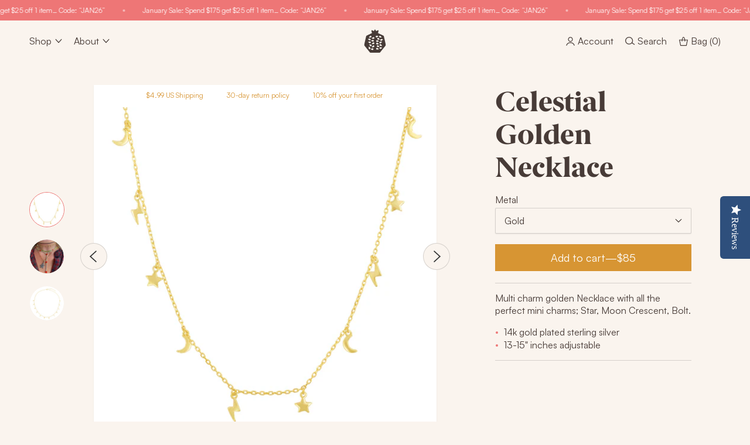

--- FILE ---
content_type: text/html; charset=utf-8
request_url: https://ragenjewels.com/products/celestial-golden-necklace
body_size: 32906
content:
<!doctype html>
<html class="no-js" lang="en">
  <head>
    <meta charset="utf-8">
    <meta http-equiv="X-UA-Compatible" content="IE=edge">
    <meta name="viewport" content="width=device-width,initial-scale=1">
    <meta name="theme-color" content="">
    <meta name="facebook-domain-verification" content="g3pwhs57fuylpr0tvawo1ori1lqhl4"/>
    <script>
      (function(w,d,s,l,i){w[l]=w[l]||[];w[l].push({'gtm.start':
        new Date().getTime(),event:'gtm.js'});var f=d.getElementsByTagName(s)[0],
        j=d.createElement(s),dl=l!='dataLayer'?'&l='+l:'';j.async=true;j.src=
        'https://www.googletagmanager.com/gtm.js?id='+i+dl;f.parentNode.insertBefore(j,f);
      })(window,document,'script','dataLayer','GTM-NRFHVLG');
    </script>
    <script async="" src="https://static.klaviyo.com/onsite/js/klaviyo.js?company_id=KrLv7C&amp;shop=ragen-jewels.myshopify.com"></script>
    <script>
      !function(f,b,e,v,n,t,s)
      {if(f.fbq)return;n=f.fbq=function(){n.callMethod?
      n.callMethod.apply(n,arguments):n.queue.push(arguments)};
      if(!f._fbq)f._fbq=n;n.push=n;n.loaded=!0;n.version='2.0';
      n.queue=[];t=b.createElement(e);t.async=!0;
      t.src=v;s=b.getElementsByTagName(e)[0];
      s.parentNode.insertBefore(t,s)}(window, document,'script',
      'https://connect.facebook.net/en_US/fbevents.js');
      fbq('init', '293241394506480');
      fbq('track', 'PageView');
    </script>
    <noscript>
      <img height="1" width="1" style="display:none" src="https://www.facebook.com/tr?id=293241394506480&ev=PageView&noscript=1" />
    </noscript>
    <script src="https://www.dwin1.com/19038.js" type="text/javascript" defer=""></script>

    <link rel="canonical" href="https://ragenjewels.com/products/celestial-golden-necklace">
    <link rel="preconnect" href="https://cdn.shopify.com" crossorigin>
    <link rel="preload" href="//ragenjewels.com/cdn/shop/t/15/assets/Satoshi-Regular.woff2?v=55866631079758551531705798210" as="font" type="font/woff2" crossorigin />
    <link rel="preload" href="//ragenjewels.com/cdn/shop/t/15/assets/BerlingskeSerif-XBd.woff2?v=42197948151261825941705798210" as="font" type="font/woff2" crossorigin />
    <link rel="preload" href="//ragenjewels.com/cdn/shop/t/15/assets/ShipporiMincho-Regular.woff2?v=65452731504345162261705798210" as="font" type="font/woff2" crossorigin /><link rel="icon" type="image/png" href="//ragenjewels.com/cdn/shop/files/favicon-32x32_32x32.png?v=1646572594"><title>
      Celestial Golden Necklace
 &ndash; RAGEN</title>

    
      <meta name="description" content="Multi charm golden Necklace with all the perfect mini charms; Star, Moon Crescent, Bolt. 14k gold plated sterling silver 13-15&quot; inches adjustable">
    

    

<meta property="og:site_name" content="RAGEN">
<meta property="og:url" content="https://ragenjewels.com/products/celestial-golden-necklace">
<meta property="og:title" content="Celestial Golden Necklace">
<meta property="og:type" content="product">
<meta property="og:description" content="Multi charm golden Necklace with all the perfect mini charms; Star, Moon Crescent, Bolt. 14k gold plated sterling silver 13-15&quot; inches adjustable"><meta property="og:image" content="http://ragenjewels.com/cdn/shop/products/StarLitMoonLight_N_U_e1a35182-b4da-447a-b2e9-e6893ffac8c6.jpg?v=1623703595">
  <meta property="og:image:secure_url" content="https://ragenjewels.com/cdn/shop/products/StarLitMoonLight_N_U_e1a35182-b4da-447a-b2e9-e6893ffac8c6.jpg?v=1623703595">
  <meta property="og:image:width" content="1500">
  <meta property="og:image:height" content="1500"><meta property="og:price:amount" content="85.00">
  <meta property="og:price:currency" content="USD"><meta name="twitter:card" content="summary_large_image">
<meta name="twitter:title" content="Celestial Golden Necklace">
<meta name="twitter:description" content="Multi charm golden Necklace with all the perfect mini charms; Star, Moon Crescent, Bolt. 14k gold plated sterling silver 13-15&quot; inches adjustable">

    <script>window._usfTheme={
    id:127398412482,
    name:"Dawn",
    version:"2.3.0",
    vendor:"Shopify",
    applied:1,
    assetUrl:"//ragenjewels.com/cdn/shop/t/15/assets/usf-boot.js?v=42687478751874224741705798210"
};
window._usfCustomerTags = null;
window._usfCollectionId = null;
window._usfCollectionDefaultSort = null;
window.usf = { settings: {"online":1,"version":"1.0.2.4112","shop":"ragen-jewels.myshopify.com","siteId":"4b6d850a-a88c-48b5-bfe5-cbdd38f54ac2","resUrl":"//cdn.shopify.com/s/files/1/0257/0108/9360/t/85/assets/","analyticsApiUrl":"https://svc-2-analytics-usf.hotyon.com/set","searchSvcUrl":"https://svc-2-usf.hotyon.com/","enabledPlugins":["collections-sort-orders"],"mobileBreakpoint":1,"decimals":2,"decimalDisplay":".","thousandSeparator":",","currency":"USD","priceLongFormat":"${0} USD","priceFormat":"${0}","plugins":{},"revision":33964885,"filters":{},"instantSearch":{"searchBoxSelector":"input[name=q]","numOfSuggestions":6,"numOfProductMatches":6,"numOfCollections":4,"numOfPages":4},"search":{"online":1,"sortFields":["bestselling","r","-date","title","-title","date","price","-price","-discount"],"searchResultsUrl":"/pages/search-results-2","more":"page","itemsPerPage":27,"imageSizeType":"fixed","imageSize":"600,350","showSearchInputOnSearchPage":1,"showAltImage":1,"showSale":1,"showSoldOut":1,"canChangeUrl":1},"collections":{"online":1,"collectionsPageUrl":"/pages/collections"},"filterNavigation":{"showFilterArea":1,"showSingle":1,"showProductCount":1,"scrollUpOnChange":1},"translation_en":{"search":"Search","latestSearches":"Latest searches","popularSearches":"Popular searches","viewAllResultsFor":"view all results for <span class=\"usf-highlight\">{0}</span>","viewAllResults":"view all results","noMatchesFoundFor":"No matches found for \"<b>{0}</b>\". Please try again with a different term.","productSearchResultWithTermSummary":"<b>{0}</b> results for '<b>{1}</b>'","productSearchResultSummary":"<b>{0}</b> products","productSearchNoResults":"<h2>No matching for '<b>{0}</b>'.</h2><p>But don't give up – check the filters, spelling or try less specific search terms.</p>","productSearchNoResultsEmptyTerm":"<h2>No results found.</h2><p>But don't give up – check the filters or try less specific terms.</p>","clearAll":"Clear all","clear":"Clear","clearAllFilters":"Clear all filters","clearFiltersBy":"Clear filters by {0}","filterBy":"Filter by {0}","sort":"Sort","sortBy_r":"Relevance","sortBy_title":"Title: A-Z","sortBy_-title":"Title: Z-A","sortBy_date":"Date: Old to New","sortBy_-date":"Date: New to Old","sortBy_price":"Price: Low to High","sortBy_-price":"Price: High to Low","sortBy_-discount":"Discount: High to Low","sortBy_bestselling":"Best selling","sortBy_-available":"Inventory: High to Low","sortBy_producttype":"Product Type: A-Z","sortBy_-producttype":"Product Type: Z-A","filters":"Filters","filterOptions":"Filter options","clearFilterOptions":"Clear all filter options","youHaveViewed":"You've viewed {0} of {1} products","loadMore":"Load more","loadPrev":"Load previous","productMatches":"Product matches","trending":"Trending","didYouMean":"Sorry, nothing found for '<b>{0}</b>'.<br>Did you mean '<b>{1}</b>'?","searchSuggestions":"Search suggestions","quantity":"Quantity","selectedVariantNotAvailable":"The selected variant is not available.","addToCart":"Add to cart","seeFullDetails":"See full details","chooseOptions":"Choose options","quickView":"Quick view","sale":"Sale","save":"Save","soldOut":"Sold out","viewItems":"View items","more":"More","all":"All","prevPage":"Previous page","gotoPage":"Go to page {0}","nextPage":"Next page","from":"From","collections":"Collections","pages":"Pages","sortBy_option:Color":"Color: A-Z","sortBy_-option:Color":"Color: Z-A","sortBy_option:Denominations":"Denominations: A-Z","sortBy_-option:Denominations":"Denominations: Z-A","sortBy_option:Horoscope Sign":"Horoscope Sign: A-Z","sortBy_-option:Horoscope Sign":"Horoscope Sign: Z-A","sortBy_option:Length":"Length: A-Z","sortBy_-option:Length":"Length: Z-A","sortBy_option:Letter":"Letter: A-Z","sortBy_-option:Letter":"Letter: Z-A","sortBy_option:Material":"Material: A-Z","sortBy_-option:Material":"Material: Z-A","sortBy_option:Metal":"Metal: A-Z","sortBy_-option:Metal":"Metal: Z-A","sortBy_option:Options":"Options: A-Z","sortBy_-option:Options":"Options: Z-A","sortBy_option:Quantity":"Quantity: A-Z","sortBy_-option:Quantity":"Quantity: Z-A","sortBy_option:Size":"Size: A-Z","sortBy_-option:Size":"Size: Z-A","sortBy_option:Stone":"Stone: A-Z","sortBy_-option:Stone":"Stone: Z-A","sortBy_option:Style":"Style: A-Z","sortBy_-option:Style":"Style: Z-A","sortBy_option:Width":"Width: A-Z","sortBy_-option:Width":"Width: Z-A"}} };</script>
<script src="//ragenjewels.com/cdn/shop/t/15/assets/usf-boot.js?v=42687478751874224741705798210" async></script>

    <script src="//ragenjewels.com/cdn/shop/t/15/assets/match-media.js?v=49291837347418956891705798210" defer="defer"></script>
    <script src="//ragenjewels.com/cdn/shop/t/15/assets/flickity.pkgd.min.js?v=85399164377060703061705798210" defer="defer"></script>
    <script src="//ragenjewels.com/cdn/shop/t/15/assets/klaviyo-subscribe.js?v=136025873222388980051705798210" defer="defer"></script>
    <script src="//ragenjewels.com/cdn/shop/t/15/assets/global.js?v=121497091730307230451705798210" defer="defer"></script><script type="text/javascript">(function e(){var e=document.createElement("script");e.type="text/javascript",e.async=true,e.src="//staticw2.yotpo.com/vvDNoNmwhX9PtnDhNCk1iEcYfjZ6LMGXbPn4SxlC/widget.js";var t=document.getElementsByTagName("script")[0];t.parentNode.insertBefore(e,t)})();</script><script src="https://a.klaviyo.com/media/js/onsite/onsite.js"></script>
<script>
    var klaviyo = klaviyo || [];
    klaviyo.init({
      account: "KrLv7C",
      platform: "shopify"
    });
    klaviyo.enable("backinstock",{
    trigger: {
      product_page_text: "Notify me when available",
      product_page_class: "button button--primary",
      product_page_text_align: "center",
      product_page_margin: "0px",
      alternate_anchor: "notify-me-btn",
      replace_anchor: false
    },
    modal: {
     headline: "{product_name}",
     body_content: "Register to receive a notification when this item comes back in stock.",
     email_field_label: "Email",
     button_label: "Notify me when available",
     subscription_success_label: "You're in! We'll let you know when it's back.",
     footer_content: '',
     additional_styles: "body, html { -webkit-font-smoothing: unset; } @font-face { font-family: 'berlingske-serif'; src: url('//ragenjewels.com/cdn/shop/t/15/assets/BerlingskeSerif-XBd.woff2?v=42197948151261825941705798210') format('woff2'); font-weight: normal; font-style: normal; } .modal-title { letter-spacing: -.05rem; font-size: 32px; line-height: 1.2; } body.fadein { background: rgba(214, 212, 210, 0.75); } #container { border-radius: 0; background: #FAF4EE; } .btn.btn-success { font-size: 18px; border-radius: 0; outline: 0; font-weight: normal; font-style: normal; padding: 12px 14px; } .btn.btn-success:focus-visible { box-shadow: 0 0 0 2px #ee7676; } .form-control { border: 1px solid rgba(0,0,0,.15); box-shadow: #00000012 0 1px 2px; background: transparent; font-size: 16px; transition: box-shadow 0.3s ease; } .form-control:hover, .form-control:focus { box-shadow: 0 2px 3px #00000026; outline: 0; }",
     headers_font_family: 'berlingske-serif',
     drop_background_color: "#D6D4D2",
     background_color: "#fff",
     text_color: "#473B37",
     button_text_color: "#fff",
     button_background_color: "#D79533",
     close_button_color: "#ccc",
     error_background_color: "#fcd6d7",
     error_text_color: "#C72E2F",
     success_background_color: "#d3efcd",
     success_text_color: "#1B9500"
    }
  });
</script><script>window.performance && window.performance.mark && window.performance.mark('shopify.content_for_header.start');</script><meta id="shopify-digital-wallet" name="shopify-digital-wallet" content="/5581930563/digital_wallets/dialog">
<meta name="shopify-checkout-api-token" content="ccba2c0cf00f7ca24aa22cd0723268f6">
<meta id="in-context-paypal-metadata" data-shop-id="5581930563" data-venmo-supported="false" data-environment="production" data-locale="en_US" data-paypal-v4="true" data-currency="USD">
<link rel="alternate" type="application/json+oembed" href="https://ragenjewels.com/products/celestial-golden-necklace.oembed">
<script async="async" src="/checkouts/internal/preloads.js?locale=en-US"></script>
<link rel="preconnect" href="https://shop.app" crossorigin="anonymous">
<script async="async" src="https://shop.app/checkouts/internal/preloads.js?locale=en-US&shop_id=5581930563" crossorigin="anonymous"></script>
<script id="apple-pay-shop-capabilities" type="application/json">{"shopId":5581930563,"countryCode":"US","currencyCode":"USD","merchantCapabilities":["supports3DS"],"merchantId":"gid:\/\/shopify\/Shop\/5581930563","merchantName":"RAGEN","requiredBillingContactFields":["postalAddress","email","phone"],"requiredShippingContactFields":["postalAddress","email","phone"],"shippingType":"shipping","supportedNetworks":["visa","masterCard","amex","discover","elo","jcb"],"total":{"type":"pending","label":"RAGEN","amount":"1.00"},"shopifyPaymentsEnabled":true,"supportsSubscriptions":true}</script>
<script id="shopify-features" type="application/json">{"accessToken":"ccba2c0cf00f7ca24aa22cd0723268f6","betas":["rich-media-storefront-analytics"],"domain":"ragenjewels.com","predictiveSearch":true,"shopId":5581930563,"locale":"en"}</script>
<script>var Shopify = Shopify || {};
Shopify.shop = "ragen-jewels.myshopify.com";
Shopify.locale = "en";
Shopify.currency = {"active":"USD","rate":"1.0"};
Shopify.country = "US";
Shopify.theme = {"name":"Ragen Beach 24 Jan","id":139548459244,"schema_name":"Dawn","schema_version":"2.3.0","theme_store_id":796,"role":"main"};
Shopify.theme.handle = "null";
Shopify.theme.style = {"id":null,"handle":null};
Shopify.cdnHost = "ragenjewels.com/cdn";
Shopify.routes = Shopify.routes || {};
Shopify.routes.root = "/";</script>
<script type="module">!function(o){(o.Shopify=o.Shopify||{}).modules=!0}(window);</script>
<script>!function(o){function n(){var o=[];function n(){o.push(Array.prototype.slice.apply(arguments))}return n.q=o,n}var t=o.Shopify=o.Shopify||{};t.loadFeatures=n(),t.autoloadFeatures=n()}(window);</script>
<script>
  window.ShopifyPay = window.ShopifyPay || {};
  window.ShopifyPay.apiHost = "shop.app\/pay";
  window.ShopifyPay.redirectState = null;
</script>
<script id="shop-js-analytics" type="application/json">{"pageType":"product"}</script>
<script defer="defer" async type="module" src="//ragenjewels.com/cdn/shopifycloud/shop-js/modules/v2/client.init-shop-cart-sync_IZsNAliE.en.esm.js"></script>
<script defer="defer" async type="module" src="//ragenjewels.com/cdn/shopifycloud/shop-js/modules/v2/chunk.common_0OUaOowp.esm.js"></script>
<script type="module">
  await import("//ragenjewels.com/cdn/shopifycloud/shop-js/modules/v2/client.init-shop-cart-sync_IZsNAliE.en.esm.js");
await import("//ragenjewels.com/cdn/shopifycloud/shop-js/modules/v2/chunk.common_0OUaOowp.esm.js");

  window.Shopify.SignInWithShop?.initShopCartSync?.({"fedCMEnabled":true,"windoidEnabled":true});

</script>
<script>
  window.Shopify = window.Shopify || {};
  if (!window.Shopify.featureAssets) window.Shopify.featureAssets = {};
  window.Shopify.featureAssets['shop-js'] = {"shop-cart-sync":["modules/v2/client.shop-cart-sync_DLOhI_0X.en.esm.js","modules/v2/chunk.common_0OUaOowp.esm.js"],"init-fed-cm":["modules/v2/client.init-fed-cm_C6YtU0w6.en.esm.js","modules/v2/chunk.common_0OUaOowp.esm.js"],"shop-button":["modules/v2/client.shop-button_BCMx7GTG.en.esm.js","modules/v2/chunk.common_0OUaOowp.esm.js"],"shop-cash-offers":["modules/v2/client.shop-cash-offers_BT26qb5j.en.esm.js","modules/v2/chunk.common_0OUaOowp.esm.js","modules/v2/chunk.modal_CGo_dVj3.esm.js"],"init-windoid":["modules/v2/client.init-windoid_B9PkRMql.en.esm.js","modules/v2/chunk.common_0OUaOowp.esm.js"],"init-shop-email-lookup-coordinator":["modules/v2/client.init-shop-email-lookup-coordinator_DZkqjsbU.en.esm.js","modules/v2/chunk.common_0OUaOowp.esm.js"],"shop-toast-manager":["modules/v2/client.shop-toast-manager_Di2EnuM7.en.esm.js","modules/v2/chunk.common_0OUaOowp.esm.js"],"shop-login-button":["modules/v2/client.shop-login-button_BtqW_SIO.en.esm.js","modules/v2/chunk.common_0OUaOowp.esm.js","modules/v2/chunk.modal_CGo_dVj3.esm.js"],"avatar":["modules/v2/client.avatar_BTnouDA3.en.esm.js"],"pay-button":["modules/v2/client.pay-button_CWa-C9R1.en.esm.js","modules/v2/chunk.common_0OUaOowp.esm.js"],"init-shop-cart-sync":["modules/v2/client.init-shop-cart-sync_IZsNAliE.en.esm.js","modules/v2/chunk.common_0OUaOowp.esm.js"],"init-customer-accounts":["modules/v2/client.init-customer-accounts_DenGwJTU.en.esm.js","modules/v2/client.shop-login-button_BtqW_SIO.en.esm.js","modules/v2/chunk.common_0OUaOowp.esm.js","modules/v2/chunk.modal_CGo_dVj3.esm.js"],"init-shop-for-new-customer-accounts":["modules/v2/client.init-shop-for-new-customer-accounts_JdHXxpS9.en.esm.js","modules/v2/client.shop-login-button_BtqW_SIO.en.esm.js","modules/v2/chunk.common_0OUaOowp.esm.js","modules/v2/chunk.modal_CGo_dVj3.esm.js"],"init-customer-accounts-sign-up":["modules/v2/client.init-customer-accounts-sign-up_D6__K_p8.en.esm.js","modules/v2/client.shop-login-button_BtqW_SIO.en.esm.js","modules/v2/chunk.common_0OUaOowp.esm.js","modules/v2/chunk.modal_CGo_dVj3.esm.js"],"checkout-modal":["modules/v2/client.checkout-modal_C_ZQDY6s.en.esm.js","modules/v2/chunk.common_0OUaOowp.esm.js","modules/v2/chunk.modal_CGo_dVj3.esm.js"],"shop-follow-button":["modules/v2/client.shop-follow-button_XetIsj8l.en.esm.js","modules/v2/chunk.common_0OUaOowp.esm.js","modules/v2/chunk.modal_CGo_dVj3.esm.js"],"lead-capture":["modules/v2/client.lead-capture_DvA72MRN.en.esm.js","modules/v2/chunk.common_0OUaOowp.esm.js","modules/v2/chunk.modal_CGo_dVj3.esm.js"],"shop-login":["modules/v2/client.shop-login_ClXNxyh6.en.esm.js","modules/v2/chunk.common_0OUaOowp.esm.js","modules/v2/chunk.modal_CGo_dVj3.esm.js"],"payment-terms":["modules/v2/client.payment-terms_CNlwjfZz.en.esm.js","modules/v2/chunk.common_0OUaOowp.esm.js","modules/v2/chunk.modal_CGo_dVj3.esm.js"]};
</script>
<script>(function() {
  var isLoaded = false;
  function asyncLoad() {
    if (isLoaded) return;
    isLoaded = true;
    var urls = ["https:\/\/d3hw6dc1ow8pp2.cloudfront.net\/reviewsWidget.min.js?shop=ragen-jewels.myshopify.com","https:\/\/cdn.shopify.com\/s\/files\/1\/0055\/8193\/0563\/t\/1\/assets\/lT90blCMVYiaMYrP.js?v=1630452014\u0026shopId=29686\u0026shop=ragen-jewels.myshopify.com","\/\/cdn.shopify.com\/s\/files\/1\/0257\/0108\/9360\/t\/85\/assets\/usf-license.js?shop=ragen-jewels.myshopify.com","https:\/\/cdn.zigpoll.com\/zigpoll-shopify-embed.js?accountId=628d1aba876d365b3161e81f\u0026shop=ragen-jewels.myshopify.com","https:\/\/cdn.nfcube.com\/2b6c058ce0b0432ebd533620bdc93f8c.js?shop=ragen-jewels.myshopify.com","https:\/\/static.shareasale.com\/json\/shopify\/shareasale-tracking.js?sasmid=109909\u0026ssmtid=94245\u0026shop=ragen-jewels.myshopify.com","https:\/\/omnisnippet1.com\/platforms\/shopify.js?source=scriptTag\u0026v=2025-12-31T01\u0026shop=ragen-jewels.myshopify.com"];
    for (var i = 0; i < urls.length; i++) {
      var s = document.createElement('script');
      s.type = 'text/javascript';
      s.async = true;
      s.src = urls[i];
      var x = document.getElementsByTagName('script')[0];
      x.parentNode.insertBefore(s, x);
    }
  };
  if(window.attachEvent) {
    window.attachEvent('onload', asyncLoad);
  } else {
    window.addEventListener('load', asyncLoad, false);
  }
})();</script>
<script id="__st">var __st={"a":5581930563,"offset":-18000,"reqid":"d1feacc5-603a-474f-b6d1-85a089c8904c-1768379943","pageurl":"ragenjewels.com\/products\/celestial-golden-necklace","u":"5850ffaac91c","p":"product","rtyp":"product","rid":1666733670467};</script>
<script>window.ShopifyPaypalV4VisibilityTracking = true;</script>
<script id="captcha-bootstrap">!function(){'use strict';const t='contact',e='account',n='new_comment',o=[[t,t],['blogs',n],['comments',n],[t,'customer']],c=[[e,'customer_login'],[e,'guest_login'],[e,'recover_customer_password'],[e,'create_customer']],r=t=>t.map((([t,e])=>`form[action*='/${t}']:not([data-nocaptcha='true']) input[name='form_type'][value='${e}']`)).join(','),a=t=>()=>t?[...document.querySelectorAll(t)].map((t=>t.form)):[];function s(){const t=[...o],e=r(t);return a(e)}const i='password',u='form_key',d=['recaptcha-v3-token','g-recaptcha-response','h-captcha-response',i],f=()=>{try{return window.sessionStorage}catch{return}},m='__shopify_v',_=t=>t.elements[u];function p(t,e,n=!1){try{const o=window.sessionStorage,c=JSON.parse(o.getItem(e)),{data:r}=function(t){const{data:e,action:n}=t;return t[m]||n?{data:e,action:n}:{data:t,action:n}}(c);for(const[e,n]of Object.entries(r))t.elements[e]&&(t.elements[e].value=n);n&&o.removeItem(e)}catch(o){console.error('form repopulation failed',{error:o})}}const l='form_type',E='cptcha';function T(t){t.dataset[E]=!0}const w=window,h=w.document,L='Shopify',v='ce_forms',y='captcha';let A=!1;((t,e)=>{const n=(g='f06e6c50-85a8-45c8-87d0-21a2b65856fe',I='https://cdn.shopify.com/shopifycloud/storefront-forms-hcaptcha/ce_storefront_forms_captcha_hcaptcha.v1.5.2.iife.js',D={infoText:'Protected by hCaptcha',privacyText:'Privacy',termsText:'Terms'},(t,e,n)=>{const o=w[L][v],c=o.bindForm;if(c)return c(t,g,e,D).then(n);var r;o.q.push([[t,g,e,D],n]),r=I,A||(h.body.append(Object.assign(h.createElement('script'),{id:'captcha-provider',async:!0,src:r})),A=!0)});var g,I,D;w[L]=w[L]||{},w[L][v]=w[L][v]||{},w[L][v].q=[],w[L][y]=w[L][y]||{},w[L][y].protect=function(t,e){n(t,void 0,e),T(t)},Object.freeze(w[L][y]),function(t,e,n,w,h,L){const[v,y,A,g]=function(t,e,n){const i=e?o:[],u=t?c:[],d=[...i,...u],f=r(d),m=r(i),_=r(d.filter((([t,e])=>n.includes(e))));return[a(f),a(m),a(_),s()]}(w,h,L),I=t=>{const e=t.target;return e instanceof HTMLFormElement?e:e&&e.form},D=t=>v().includes(t);t.addEventListener('submit',(t=>{const e=I(t);if(!e)return;const n=D(e)&&!e.dataset.hcaptchaBound&&!e.dataset.recaptchaBound,o=_(e),c=g().includes(e)&&(!o||!o.value);(n||c)&&t.preventDefault(),c&&!n&&(function(t){try{if(!f())return;!function(t){const e=f();if(!e)return;const n=_(t);if(!n)return;const o=n.value;o&&e.removeItem(o)}(t);const e=Array.from(Array(32),(()=>Math.random().toString(36)[2])).join('');!function(t,e){_(t)||t.append(Object.assign(document.createElement('input'),{type:'hidden',name:u})),t.elements[u].value=e}(t,e),function(t,e){const n=f();if(!n)return;const o=[...t.querySelectorAll(`input[type='${i}']`)].map((({name:t})=>t)),c=[...d,...o],r={};for(const[a,s]of new FormData(t).entries())c.includes(a)||(r[a]=s);n.setItem(e,JSON.stringify({[m]:1,action:t.action,data:r}))}(t,e)}catch(e){console.error('failed to persist form',e)}}(e),e.submit())}));const S=(t,e)=>{t&&!t.dataset[E]&&(n(t,e.some((e=>e===t))),T(t))};for(const o of['focusin','change'])t.addEventListener(o,(t=>{const e=I(t);D(e)&&S(e,y())}));const B=e.get('form_key'),M=e.get(l),P=B&&M;t.addEventListener('DOMContentLoaded',(()=>{const t=y();if(P)for(const e of t)e.elements[l].value===M&&p(e,B);[...new Set([...A(),...v().filter((t=>'true'===t.dataset.shopifyCaptcha))])].forEach((e=>S(e,t)))}))}(h,new URLSearchParams(w.location.search),n,t,e,['guest_login'])})(!1,!0)}();</script>
<script integrity="sha256-4kQ18oKyAcykRKYeNunJcIwy7WH5gtpwJnB7kiuLZ1E=" data-source-attribution="shopify.loadfeatures" defer="defer" src="//ragenjewels.com/cdn/shopifycloud/storefront/assets/storefront/load_feature-a0a9edcb.js" crossorigin="anonymous"></script>
<script crossorigin="anonymous" defer="defer" src="//ragenjewels.com/cdn/shopifycloud/storefront/assets/shopify_pay/storefront-65b4c6d7.js?v=20250812"></script>
<script data-source-attribution="shopify.dynamic_checkout.dynamic.init">var Shopify=Shopify||{};Shopify.PaymentButton=Shopify.PaymentButton||{isStorefrontPortableWallets:!0,init:function(){window.Shopify.PaymentButton.init=function(){};var t=document.createElement("script");t.src="https://ragenjewels.com/cdn/shopifycloud/portable-wallets/latest/portable-wallets.en.js",t.type="module",document.head.appendChild(t)}};
</script>
<script data-source-attribution="shopify.dynamic_checkout.buyer_consent">
  function portableWalletsHideBuyerConsent(e){var t=document.getElementById("shopify-buyer-consent"),n=document.getElementById("shopify-subscription-policy-button");t&&n&&(t.classList.add("hidden"),t.setAttribute("aria-hidden","true"),n.removeEventListener("click",e))}function portableWalletsShowBuyerConsent(e){var t=document.getElementById("shopify-buyer-consent"),n=document.getElementById("shopify-subscription-policy-button");t&&n&&(t.classList.remove("hidden"),t.removeAttribute("aria-hidden"),n.addEventListener("click",e))}window.Shopify?.PaymentButton&&(window.Shopify.PaymentButton.hideBuyerConsent=portableWalletsHideBuyerConsent,window.Shopify.PaymentButton.showBuyerConsent=portableWalletsShowBuyerConsent);
</script>
<script data-source-attribution="shopify.dynamic_checkout.cart.bootstrap">document.addEventListener("DOMContentLoaded",(function(){function t(){return document.querySelector("shopify-accelerated-checkout-cart, shopify-accelerated-checkout")}if(t())Shopify.PaymentButton.init();else{new MutationObserver((function(e,n){t()&&(Shopify.PaymentButton.init(),n.disconnect())})).observe(document.body,{childList:!0,subtree:!0})}}));
</script>
<link id="shopify-accelerated-checkout-styles" rel="stylesheet" media="screen" href="https://ragenjewels.com/cdn/shopifycloud/portable-wallets/latest/accelerated-checkout-backwards-compat.css" crossorigin="anonymous">
<style id="shopify-accelerated-checkout-cart">
        #shopify-buyer-consent {
  margin-top: 1em;
  display: inline-block;
  width: 100%;
}

#shopify-buyer-consent.hidden {
  display: none;
}

#shopify-subscription-policy-button {
  background: none;
  border: none;
  padding: 0;
  text-decoration: underline;
  font-size: inherit;
  cursor: pointer;
}

#shopify-subscription-policy-button::before {
  box-shadow: none;
}

      </style>
<script id="sections-script" data-sections="product-recommendations" defer="defer" src="//ragenjewels.com/cdn/shop/t/15/compiled_assets/scripts.js?24300"></script>
<script>window.performance && window.performance.mark && window.performance.mark('shopify.content_for_header.end');</script>


    <style data-shopify>
      img {
        max-width: 100%;
        height: auto;
      }
      @font-face {
        font-family: berlingske-serif;
        src: url(//ragenjewels.com/cdn/shop/t/15/assets/BerlingskeSerif-XBd.woff2?v=42197948151261825941705798210);
        font-style: normal;
        font-weight: normal;
        font-display: swap;
      }
      @font-face {
        font-family: satoshi;
        src: url(//ragenjewels.com/cdn/shop/t/15/assets/Satoshi-Regular.woff2?v=55866631079758551531705798210);
        font-style: normal;
        font-weight: normal;
        font-display: swap;
      }
      @font-face {
        font-family: shippori-mincho;
        src: url(//ragenjewels.com/cdn/shop/t/15/assets/ShipporiMincho-Regular.woff2?v=65452731504345162261705798210);
        font-style: normal;
        font-weight: normal;
        font-display: swap;
      }

      :root {
        --mobile-container-pad: 25px;
        --desktop-container-pad: 50px;

        --font-body-family: "satoshi", sans-serif;
        --font-body-style: normal;
        --font-body-weight: 400;

        --font-heading-family: "berlingske-serif", serif;
        --font-heading-style: normal;
        --font-heading-weight: 400;

        --font-large-body-family: "shippori-mincho", serif;

        --font-body-scale: 1.0;
        --font-heading-scale: 1.2;

        --color-base-text: 18, 18, 18;
        --color-base-background-1: 244, 239, 233;
        --color-base-background-2: 243, 243, 243;
        --color-base-solid-button-labels: 255, 255, 255;
        --color-base-outline-button-labels: 18, 18, 18;
        --color-base-accent-1: 18, 18, 18;
        --color-base-accent-2: 51, 79, 180;
        --payment-terms-background-color: #f4efe9;

        --gradient-base-background-1: #f4efe9;
        --gradient-base-background-2: #F3F3F3;
        --gradient-base-accent-1: #121212;
        --gradient-base-accent-2: #334FB4;

        --page-width: 192rem;
        --page-width-margin: 0rem;

        --color-beige: #FAF4EE;
        --color-pale-stone: #f4e9dd;
        --color-warm-black: #473B37;
        --color-hot-pink: #ee7676;
        --color-gold: #D79533;
      }

      *,
      *::before,
      *::after {
        box-sizing: inherit;
      }

      html {
        box-sizing: border-box;
        font-size: calc(var(--font-body-scale) * 62.5%);
        height: 100%;
      }

      body {
        display: grid;
        background: var(--color-beige);
        grid-template-rows: auto auto 1fr auto;
        grid-template-columns: 100%;
        min-height: 100%;
        margin: 0;
        font-size: 18px;
        line-height: calc(1 + 0.4 / var(--font-body-scale));
        font-family: var(--font-body-family);
        font-style: var(--font-body-style);
        font-weight: var(--font-body-weight);
        color: var(--color-warm-black);
      }

      @media screen and (min-width: 768px) {
        body {
          font-size: 1.6rem;
        }
      }
    </style>

    <link href="//ragenjewels.com/cdn/shop/t/15/assets/base.css?v=140270847683940206101705798210" rel="stylesheet" type="text/css" media="all" />
<link rel="preload" as="font" href="//ragenjewels.com/cdn/fonts/assistant/assistant_n4.9120912a469cad1cc292572851508ca49d12e768.woff2" type="font/woff2" crossorigin><link rel="preload" as="font" href="//ragenjewels.com/cdn/fonts/assistant/assistant_n4.9120912a469cad1cc292572851508ca49d12e768.woff2" type="font/woff2" crossorigin><link rel="stylesheet" href="//ragenjewels.com/cdn/shop/t/15/assets/component-predictive-search.css?v=51842132164256754571705798210" media="print" onload="this.media='all'"><script>document.documentElement.className = document.documentElement.className.replace('no-js', 'js');</script>
  <!--DOOFINDER-SHOPIFY-->  <!--/DOOFINDER-SHOPIFY--><!-- BEGIN app block: shopify://apps/okendo/blocks/theme-settings/bb689e69-ea70-4661-8fb7-ad24a2e23c29 --><!-- BEGIN app snippet: header-metafields -->









    <link href="https://d3hw6dc1ow8pp2.cloudfront.net/styles/main.min.css" rel="stylesheet" type="text/css">
<style type="text/css">
.okeReviews .okeReviews-reviewsWidget-header-controls-writeReview {
        display: inline-block;
    }
    .okeReviews .okeReviews-reviewsWidget.is-okeReviews-empty {
        display: block;
    }
</style>
<script type="application/json" id="oke-reviews-settings">
{"analyticsSettings":{"provider":"ua"},"disableInitialReviewsFetchOnProducts":false,"filtersEnabled":false,"initialReviewDisplayCount":6,"locale":"en","omitMicrodata":true,"reviewSortOrder":"date","subscriberId":"6ecb4d3e-8177-4136-b801-be358ed9b7c0","widgetTemplateId":"default","starRatingColor":"#D79533","recorderPlus":true,"recorderQandaPlus":true}
</script>

    <link rel="stylesheet" type="text/css" href="https://dov7r31oq5dkj.cloudfront.net/6ecb4d3e-8177-4136-b801-be358ed9b7c0/widget-style-customisations.css?v=e756f922-f5f7-4e1f-92d6-f09c73341392">













<!-- END app snippet -->

<!-- BEGIN app snippet: widget-plus-initialisation-script -->




<!-- END app snippet -->


<!-- END app block --><!-- BEGIN app block: shopify://apps/klaviyo-email-marketing-sms/blocks/klaviyo-onsite-embed/2632fe16-c075-4321-a88b-50b567f42507 -->












  <script async src="https://static.klaviyo.com/onsite/js/KrLv7C/klaviyo.js?company_id=KrLv7C"></script>
  <script>!function(){if(!window.klaviyo){window._klOnsite=window._klOnsite||[];try{window.klaviyo=new Proxy({},{get:function(n,i){return"push"===i?function(){var n;(n=window._klOnsite).push.apply(n,arguments)}:function(){for(var n=arguments.length,o=new Array(n),w=0;w<n;w++)o[w]=arguments[w];var t="function"==typeof o[o.length-1]?o.pop():void 0,e=new Promise((function(n){window._klOnsite.push([i].concat(o,[function(i){t&&t(i),n(i)}]))}));return e}}})}catch(n){window.klaviyo=window.klaviyo||[],window.klaviyo.push=function(){var n;(n=window._klOnsite).push.apply(n,arguments)}}}}();</script>

  
    <script id="viewed_product">
      if (item == null) {
        var _learnq = _learnq || [];

        var MetafieldReviews = null
        var MetafieldYotpoRating = null
        var MetafieldYotpoCount = null
        var MetafieldLooxRating = null
        var MetafieldLooxCount = null
        var okendoProduct = null
        var okendoProductReviewCount = null
        var okendoProductReviewAverageValue = null
        try {
          // The following fields are used for Customer Hub recently viewed in order to add reviews.
          // This information is not part of __kla_viewed. Instead, it is part of __kla_viewed_reviewed_items
          MetafieldReviews = {};
          MetafieldYotpoRating = null
          MetafieldYotpoCount = null
          MetafieldLooxRating = null
          MetafieldLooxCount = null

          okendoProduct = {"reviewCount":0,"reviewAverageValue":"0.0"}
          // If the okendo metafield is not legacy, it will error, which then requires the new json formatted data
          if (okendoProduct && 'error' in okendoProduct) {
            okendoProduct = null
          }
          okendoProductReviewCount = okendoProduct ? okendoProduct.reviewCount : null
          okendoProductReviewAverageValue = okendoProduct ? okendoProduct.reviewAverageValue : null
        } catch (error) {
          console.error('Error in Klaviyo onsite reviews tracking:', error);
        }

        var item = {
          Name: "Celestial Golden Necklace",
          ProductID: 1666733670467,
          Categories: ["Celestial Collection","Chokers","Crescent Star Necklace","Holiday Gift Guide","Necklaces","Shop All","Stack Necklaces","Under $100"],
          ImageURL: "https://ragenjewels.com/cdn/shop/products/StarLitMoonLight_N_U_e1a35182-b4da-447a-b2e9-e6893ffac8c6_grande.jpg?v=1623703595",
          URL: "https://ragenjewels.com/products/celestial-golden-necklace",
          Brand: "Ragen Jewels",
          Price: "$85.00",
          Value: "85.00",
          CompareAtPrice: "$0.00"
        };
        _learnq.push(['track', 'Viewed Product', item]);
        _learnq.push(['trackViewedItem', {
          Title: item.Name,
          ItemId: item.ProductID,
          Categories: item.Categories,
          ImageUrl: item.ImageURL,
          Url: item.URL,
          Metadata: {
            Brand: item.Brand,
            Price: item.Price,
            Value: item.Value,
            CompareAtPrice: item.CompareAtPrice
          },
          metafields:{
            reviews: MetafieldReviews,
            yotpo:{
              rating: MetafieldYotpoRating,
              count: MetafieldYotpoCount,
            },
            loox:{
              rating: MetafieldLooxRating,
              count: MetafieldLooxCount,
            },
            okendo: {
              rating: okendoProductReviewAverageValue,
              count: okendoProductReviewCount,
            }
          }
        }]);
      }
    </script>
  




  <script>
    window.klaviyoReviewsProductDesignMode = false
  </script>







<!-- END app block --><link href="https://monorail-edge.shopifysvc.com" rel="dns-prefetch">
<script>(function(){if ("sendBeacon" in navigator && "performance" in window) {try {var session_token_from_headers = performance.getEntriesByType('navigation')[0].serverTiming.find(x => x.name == '_s').description;} catch {var session_token_from_headers = undefined;}var session_cookie_matches = document.cookie.match(/_shopify_s=([^;]*)/);var session_token_from_cookie = session_cookie_matches && session_cookie_matches.length === 2 ? session_cookie_matches[1] : "";var session_token = session_token_from_headers || session_token_from_cookie || "";function handle_abandonment_event(e) {var entries = performance.getEntries().filter(function(entry) {return /monorail-edge.shopifysvc.com/.test(entry.name);});if (!window.abandonment_tracked && entries.length === 0) {window.abandonment_tracked = true;var currentMs = Date.now();var navigation_start = performance.timing.navigationStart;var payload = {shop_id: 5581930563,url: window.location.href,navigation_start,duration: currentMs - navigation_start,session_token,page_type: "product"};window.navigator.sendBeacon("https://monorail-edge.shopifysvc.com/v1/produce", JSON.stringify({schema_id: "online_store_buyer_site_abandonment/1.1",payload: payload,metadata: {event_created_at_ms: currentMs,event_sent_at_ms: currentMs}}));}}window.addEventListener('pagehide', handle_abandonment_event);}}());</script>
<script id="web-pixels-manager-setup">(function e(e,d,r,n,o){if(void 0===o&&(o={}),!Boolean(null===(a=null===(i=window.Shopify)||void 0===i?void 0:i.analytics)||void 0===a?void 0:a.replayQueue)){var i,a;window.Shopify=window.Shopify||{};var t=window.Shopify;t.analytics=t.analytics||{};var s=t.analytics;s.replayQueue=[],s.publish=function(e,d,r){return s.replayQueue.push([e,d,r]),!0};try{self.performance.mark("wpm:start")}catch(e){}var l=function(){var e={modern:/Edge?\/(1{2}[4-9]|1[2-9]\d|[2-9]\d{2}|\d{4,})\.\d+(\.\d+|)|Firefox\/(1{2}[4-9]|1[2-9]\d|[2-9]\d{2}|\d{4,})\.\d+(\.\d+|)|Chrom(ium|e)\/(9{2}|\d{3,})\.\d+(\.\d+|)|(Maci|X1{2}).+ Version\/(15\.\d+|(1[6-9]|[2-9]\d|\d{3,})\.\d+)([,.]\d+|)( \(\w+\)|)( Mobile\/\w+|) Safari\/|Chrome.+OPR\/(9{2}|\d{3,})\.\d+\.\d+|(CPU[ +]OS|iPhone[ +]OS|CPU[ +]iPhone|CPU IPhone OS|CPU iPad OS)[ +]+(15[._]\d+|(1[6-9]|[2-9]\d|\d{3,})[._]\d+)([._]\d+|)|Android:?[ /-](13[3-9]|1[4-9]\d|[2-9]\d{2}|\d{4,})(\.\d+|)(\.\d+|)|Android.+Firefox\/(13[5-9]|1[4-9]\d|[2-9]\d{2}|\d{4,})\.\d+(\.\d+|)|Android.+Chrom(ium|e)\/(13[3-9]|1[4-9]\d|[2-9]\d{2}|\d{4,})\.\d+(\.\d+|)|SamsungBrowser\/([2-9]\d|\d{3,})\.\d+/,legacy:/Edge?\/(1[6-9]|[2-9]\d|\d{3,})\.\d+(\.\d+|)|Firefox\/(5[4-9]|[6-9]\d|\d{3,})\.\d+(\.\d+|)|Chrom(ium|e)\/(5[1-9]|[6-9]\d|\d{3,})\.\d+(\.\d+|)([\d.]+$|.*Safari\/(?![\d.]+ Edge\/[\d.]+$))|(Maci|X1{2}).+ Version\/(10\.\d+|(1[1-9]|[2-9]\d|\d{3,})\.\d+)([,.]\d+|)( \(\w+\)|)( Mobile\/\w+|) Safari\/|Chrome.+OPR\/(3[89]|[4-9]\d|\d{3,})\.\d+\.\d+|(CPU[ +]OS|iPhone[ +]OS|CPU[ +]iPhone|CPU IPhone OS|CPU iPad OS)[ +]+(10[._]\d+|(1[1-9]|[2-9]\d|\d{3,})[._]\d+)([._]\d+|)|Android:?[ /-](13[3-9]|1[4-9]\d|[2-9]\d{2}|\d{4,})(\.\d+|)(\.\d+|)|Mobile Safari.+OPR\/([89]\d|\d{3,})\.\d+\.\d+|Android.+Firefox\/(13[5-9]|1[4-9]\d|[2-9]\d{2}|\d{4,})\.\d+(\.\d+|)|Android.+Chrom(ium|e)\/(13[3-9]|1[4-9]\d|[2-9]\d{2}|\d{4,})\.\d+(\.\d+|)|Android.+(UC? ?Browser|UCWEB|U3)[ /]?(15\.([5-9]|\d{2,})|(1[6-9]|[2-9]\d|\d{3,})\.\d+)\.\d+|SamsungBrowser\/(5\.\d+|([6-9]|\d{2,})\.\d+)|Android.+MQ{2}Browser\/(14(\.(9|\d{2,})|)|(1[5-9]|[2-9]\d|\d{3,})(\.\d+|))(\.\d+|)|K[Aa][Ii]OS\/(3\.\d+|([4-9]|\d{2,})\.\d+)(\.\d+|)/},d=e.modern,r=e.legacy,n=navigator.userAgent;return n.match(d)?"modern":n.match(r)?"legacy":"unknown"}(),u="modern"===l?"modern":"legacy",c=(null!=n?n:{modern:"",legacy:""})[u],f=function(e){return[e.baseUrl,"/wpm","/b",e.hashVersion,"modern"===e.buildTarget?"m":"l",".js"].join("")}({baseUrl:d,hashVersion:r,buildTarget:u}),m=function(e){var d=e.version,r=e.bundleTarget,n=e.surface,o=e.pageUrl,i=e.monorailEndpoint;return{emit:function(e){var a=e.status,t=e.errorMsg,s=(new Date).getTime(),l=JSON.stringify({metadata:{event_sent_at_ms:s},events:[{schema_id:"web_pixels_manager_load/3.1",payload:{version:d,bundle_target:r,page_url:o,status:a,surface:n,error_msg:t},metadata:{event_created_at_ms:s}}]});if(!i)return console&&console.warn&&console.warn("[Web Pixels Manager] No Monorail endpoint provided, skipping logging."),!1;try{return self.navigator.sendBeacon.bind(self.navigator)(i,l)}catch(e){}var u=new XMLHttpRequest;try{return u.open("POST",i,!0),u.setRequestHeader("Content-Type","text/plain"),u.send(l),!0}catch(e){return console&&console.warn&&console.warn("[Web Pixels Manager] Got an unhandled error while logging to Monorail."),!1}}}}({version:r,bundleTarget:l,surface:e.surface,pageUrl:self.location.href,monorailEndpoint:e.monorailEndpoint});try{o.browserTarget=l,function(e){var d=e.src,r=e.async,n=void 0===r||r,o=e.onload,i=e.onerror,a=e.sri,t=e.scriptDataAttributes,s=void 0===t?{}:t,l=document.createElement("script"),u=document.querySelector("head"),c=document.querySelector("body");if(l.async=n,l.src=d,a&&(l.integrity=a,l.crossOrigin="anonymous"),s)for(var f in s)if(Object.prototype.hasOwnProperty.call(s,f))try{l.dataset[f]=s[f]}catch(e){}if(o&&l.addEventListener("load",o),i&&l.addEventListener("error",i),u)u.appendChild(l);else{if(!c)throw new Error("Did not find a head or body element to append the script");c.appendChild(l)}}({src:f,async:!0,onload:function(){if(!function(){var e,d;return Boolean(null===(d=null===(e=window.Shopify)||void 0===e?void 0:e.analytics)||void 0===d?void 0:d.initialized)}()){var d=window.webPixelsManager.init(e)||void 0;if(d){var r=window.Shopify.analytics;r.replayQueue.forEach((function(e){var r=e[0],n=e[1],o=e[2];d.publishCustomEvent(r,n,o)})),r.replayQueue=[],r.publish=d.publishCustomEvent,r.visitor=d.visitor,r.initialized=!0}}},onerror:function(){return m.emit({status:"failed",errorMsg:"".concat(f," has failed to load")})},sri:function(e){var d=/^sha384-[A-Za-z0-9+/=]+$/;return"string"==typeof e&&d.test(e)}(c)?c:"",scriptDataAttributes:o}),m.emit({status:"loading"})}catch(e){m.emit({status:"failed",errorMsg:(null==e?void 0:e.message)||"Unknown error"})}}})({shopId: 5581930563,storefrontBaseUrl: "https://ragenjewels.com",extensionsBaseUrl: "https://extensions.shopifycdn.com/cdn/shopifycloud/web-pixels-manager",monorailEndpoint: "https://monorail-edge.shopifysvc.com/unstable/produce_batch",surface: "storefront-renderer",enabledBetaFlags: ["2dca8a86","a0d5f9d2"],webPixelsConfigList: [{"id":"1871642860","configuration":"{\"apiURL\":\"https:\/\/api.omnisend.com\",\"appURL\":\"https:\/\/app.omnisend.com\",\"brandID\":\"69548208d62409d27bc7043e\",\"trackingURL\":\"https:\/\/wt.omnisendlink.com\"}","eventPayloadVersion":"v1","runtimeContext":"STRICT","scriptVersion":"aa9feb15e63a302383aa48b053211bbb","type":"APP","apiClientId":186001,"privacyPurposes":["ANALYTICS","MARKETING","SALE_OF_DATA"],"dataSharingAdjustments":{"protectedCustomerApprovalScopes":["read_customer_address","read_customer_email","read_customer_name","read_customer_personal_data","read_customer_phone"]}},{"id":"1313636588","configuration":"{\"shopId\":\"29686\"}","eventPayloadVersion":"v1","runtimeContext":"STRICT","scriptVersion":"307a40031f6e17d9cb86e745fe44e432","type":"APP","apiClientId":2328352,"privacyPurposes":[],"dataSharingAdjustments":{"protectedCustomerApprovalScopes":["read_customer_address","read_customer_email","read_customer_name","read_customer_personal_data","read_customer_phone"]}},{"id":"840859884","configuration":"{\"myshopifyDomain\":\"ragen-jewels.myshopify.com\"}","eventPayloadVersion":"v1","runtimeContext":"STRICT","scriptVersion":"23b97d18e2aa74363140dc29c9284e87","type":"APP","apiClientId":2775569,"privacyPurposes":["ANALYTICS","MARKETING","SALE_OF_DATA"],"dataSharingAdjustments":{"protectedCustomerApprovalScopes":["read_customer_address","read_customer_email","read_customer_name","read_customer_phone","read_customer_personal_data"]}},{"id":"745144556","configuration":"{\"masterTagID\":\"94245\",\"merchantID\":\"109909\",\"appPath\":\"https:\/\/daedalus.shareasale.com\",\"storeID\":\"NaN\",\"xTypeMode\":\"NaN\",\"xTypeValue\":\"NaN\",\"channelDedup\":\"NaN\"}","eventPayloadVersion":"v1","runtimeContext":"STRICT","scriptVersion":"f300cca684872f2df140f714437af558","type":"APP","apiClientId":4929191,"privacyPurposes":["ANALYTICS","MARKETING"],"dataSharingAdjustments":{"protectedCustomerApprovalScopes":["read_customer_personal_data"]}},{"id":"457998572","configuration":"{\"config\":\"{\\\"pixel_id\\\":\\\"G-00XFBXJV03\\\",\\\"google_tag_ids\\\":[\\\"G-00XFBXJV03\\\",\\\"GT-PHRZZ86Q\\\"],\\\"target_country\\\":\\\"US\\\",\\\"gtag_events\\\":[{\\\"type\\\":\\\"begin_checkout\\\",\\\"action_label\\\":\\\"G-00XFBXJV03\\\"},{\\\"type\\\":\\\"search\\\",\\\"action_label\\\":\\\"G-00XFBXJV03\\\"},{\\\"type\\\":\\\"view_item\\\",\\\"action_label\\\":[\\\"G-00XFBXJV03\\\",\\\"MC-3D8ZV6QYXT\\\"]},{\\\"type\\\":\\\"purchase\\\",\\\"action_label\\\":[\\\"G-00XFBXJV03\\\",\\\"MC-3D8ZV6QYXT\\\"]},{\\\"type\\\":\\\"page_view\\\",\\\"action_label\\\":[\\\"G-00XFBXJV03\\\",\\\"MC-3D8ZV6QYXT\\\"]},{\\\"type\\\":\\\"add_payment_info\\\",\\\"action_label\\\":\\\"G-00XFBXJV03\\\"},{\\\"type\\\":\\\"add_to_cart\\\",\\\"action_label\\\":\\\"G-00XFBXJV03\\\"}],\\\"enable_monitoring_mode\\\":false}\"}","eventPayloadVersion":"v1","runtimeContext":"OPEN","scriptVersion":"b2a88bafab3e21179ed38636efcd8a93","type":"APP","apiClientId":1780363,"privacyPurposes":[],"dataSharingAdjustments":{"protectedCustomerApprovalScopes":["read_customer_address","read_customer_email","read_customer_name","read_customer_personal_data","read_customer_phone"]}},{"id":"158105836","configuration":"{\"pixel_id\":\"576846363652804\",\"pixel_type\":\"facebook_pixel\",\"metaapp_system_user_token\":\"-\"}","eventPayloadVersion":"v1","runtimeContext":"OPEN","scriptVersion":"ca16bc87fe92b6042fbaa3acc2fbdaa6","type":"APP","apiClientId":2329312,"privacyPurposes":["ANALYTICS","MARKETING","SALE_OF_DATA"],"dataSharingAdjustments":{"protectedCustomerApprovalScopes":["read_customer_address","read_customer_email","read_customer_name","read_customer_personal_data","read_customer_phone"]}},{"id":"75858156","configuration":"{\"tagID\":\"2614453528976\"}","eventPayloadVersion":"v1","runtimeContext":"STRICT","scriptVersion":"18031546ee651571ed29edbe71a3550b","type":"APP","apiClientId":3009811,"privacyPurposes":["ANALYTICS","MARKETING","SALE_OF_DATA"],"dataSharingAdjustments":{"protectedCustomerApprovalScopes":["read_customer_address","read_customer_email","read_customer_name","read_customer_personal_data","read_customer_phone"]}},{"id":"57180396","eventPayloadVersion":"1","runtimeContext":"LAX","scriptVersion":"1","type":"CUSTOM","privacyPurposes":["ANALYTICS","MARKETING","SALE_OF_DATA"],"name":"analytics.subscribe('page_view"},{"id":"61145324","eventPayloadVersion":"v1","runtimeContext":"LAX","scriptVersion":"1","type":"CUSTOM","privacyPurposes":["MARKETING"],"name":"Meta pixel (migrated)"},{"id":"80052460","eventPayloadVersion":"v1","runtimeContext":"LAX","scriptVersion":"1","type":"CUSTOM","privacyPurposes":["ANALYTICS"],"name":"Google Analytics tag (migrated)"},{"id":"shopify-app-pixel","configuration":"{}","eventPayloadVersion":"v1","runtimeContext":"STRICT","scriptVersion":"0450","apiClientId":"shopify-pixel","type":"APP","privacyPurposes":["ANALYTICS","MARKETING"]},{"id":"shopify-custom-pixel","eventPayloadVersion":"v1","runtimeContext":"LAX","scriptVersion":"0450","apiClientId":"shopify-pixel","type":"CUSTOM","privacyPurposes":["ANALYTICS","MARKETING"]}],isMerchantRequest: false,initData: {"shop":{"name":"RAGEN","paymentSettings":{"currencyCode":"USD"},"myshopifyDomain":"ragen-jewels.myshopify.com","countryCode":"US","storefrontUrl":"https:\/\/ragenjewels.com"},"customer":null,"cart":null,"checkout":null,"productVariants":[{"price":{"amount":85.0,"currencyCode":"USD"},"product":{"title":"Celestial Golden Necklace","vendor":"Ragen Jewels","id":"1666733670467","untranslatedTitle":"Celestial Golden Necklace","url":"\/products\/celestial-golden-necklace","type":"necklaces"},"id":"15146731339843","image":{"src":"\/\/ragenjewels.com\/cdn\/shop\/products\/StarLitMoonLight_N_U_e1a35182-b4da-447a-b2e9-e6893ffac8c6.jpg?v=1623703595"},"sku":"NL-0040-GO-CELE","title":"Gold","untranslatedTitle":"Gold"},{"price":{"amount":85.0,"currencyCode":"USD"},"product":{"title":"Celestial Golden Necklace","vendor":"Ragen Jewels","id":"1666733670467","untranslatedTitle":"Celestial Golden Necklace","url":"\/products\/celestial-golden-necklace","type":"necklaces"},"id":"29431493886019","image":{"src":"\/\/ragenjewels.com\/cdn\/shop\/products\/StarLitMoonLight_N_U_e1a35182-b4da-447a-b2e9-e6893ffac8c6.jpg?v=1623703595"},"sku":"NL-0040-SI-CELE","title":"Silver","untranslatedTitle":"Silver"}],"purchasingCompany":null},},"https://ragenjewels.com/cdn","7cecd0b6w90c54c6cpe92089d5m57a67346",{"modern":"","legacy":""},{"shopId":"5581930563","storefrontBaseUrl":"https:\/\/ragenjewels.com","extensionBaseUrl":"https:\/\/extensions.shopifycdn.com\/cdn\/shopifycloud\/web-pixels-manager","surface":"storefront-renderer","enabledBetaFlags":"[\"2dca8a86\", \"a0d5f9d2\"]","isMerchantRequest":"false","hashVersion":"7cecd0b6w90c54c6cpe92089d5m57a67346","publish":"custom","events":"[[\"page_viewed\",{}],[\"product_viewed\",{\"productVariant\":{\"price\":{\"amount\":85.0,\"currencyCode\":\"USD\"},\"product\":{\"title\":\"Celestial Golden Necklace\",\"vendor\":\"Ragen Jewels\",\"id\":\"1666733670467\",\"untranslatedTitle\":\"Celestial Golden Necklace\",\"url\":\"\/products\/celestial-golden-necklace\",\"type\":\"necklaces\"},\"id\":\"15146731339843\",\"image\":{\"src\":\"\/\/ragenjewels.com\/cdn\/shop\/products\/StarLitMoonLight_N_U_e1a35182-b4da-447a-b2e9-e6893ffac8c6.jpg?v=1623703595\"},\"sku\":\"NL-0040-GO-CELE\",\"title\":\"Gold\",\"untranslatedTitle\":\"Gold\"}}]]"});</script><script>
  window.ShopifyAnalytics = window.ShopifyAnalytics || {};
  window.ShopifyAnalytics.meta = window.ShopifyAnalytics.meta || {};
  window.ShopifyAnalytics.meta.currency = 'USD';
  var meta = {"product":{"id":1666733670467,"gid":"gid:\/\/shopify\/Product\/1666733670467","vendor":"Ragen Jewels","type":"necklaces","handle":"celestial-golden-necklace","variants":[{"id":15146731339843,"price":8500,"name":"Celestial Golden Necklace - Gold","public_title":"Gold","sku":"NL-0040-GO-CELE"},{"id":29431493886019,"price":8500,"name":"Celestial Golden Necklace - Silver","public_title":"Silver","sku":"NL-0040-SI-CELE"}],"remote":false},"page":{"pageType":"product","resourceType":"product","resourceId":1666733670467,"requestId":"d1feacc5-603a-474f-b6d1-85a089c8904c-1768379943"}};
  for (var attr in meta) {
    window.ShopifyAnalytics.meta[attr] = meta[attr];
  }
</script>
<script class="analytics">
  (function () {
    var customDocumentWrite = function(content) {
      var jquery = null;

      if (window.jQuery) {
        jquery = window.jQuery;
      } else if (window.Checkout && window.Checkout.$) {
        jquery = window.Checkout.$;
      }

      if (jquery) {
        jquery('body').append(content);
      }
    };

    var hasLoggedConversion = function(token) {
      if (token) {
        return document.cookie.indexOf('loggedConversion=' + token) !== -1;
      }
      return false;
    }

    var setCookieIfConversion = function(token) {
      if (token) {
        var twoMonthsFromNow = new Date(Date.now());
        twoMonthsFromNow.setMonth(twoMonthsFromNow.getMonth() + 2);

        document.cookie = 'loggedConversion=' + token + '; expires=' + twoMonthsFromNow;
      }
    }

    var trekkie = window.ShopifyAnalytics.lib = window.trekkie = window.trekkie || [];
    if (trekkie.integrations) {
      return;
    }
    trekkie.methods = [
      'identify',
      'page',
      'ready',
      'track',
      'trackForm',
      'trackLink'
    ];
    trekkie.factory = function(method) {
      return function() {
        var args = Array.prototype.slice.call(arguments);
        args.unshift(method);
        trekkie.push(args);
        return trekkie;
      };
    };
    for (var i = 0; i < trekkie.methods.length; i++) {
      var key = trekkie.methods[i];
      trekkie[key] = trekkie.factory(key);
    }
    trekkie.load = function(config) {
      trekkie.config = config || {};
      trekkie.config.initialDocumentCookie = document.cookie;
      var first = document.getElementsByTagName('script')[0];
      var script = document.createElement('script');
      script.type = 'text/javascript';
      script.onerror = function(e) {
        var scriptFallback = document.createElement('script');
        scriptFallback.type = 'text/javascript';
        scriptFallback.onerror = function(error) {
                var Monorail = {
      produce: function produce(monorailDomain, schemaId, payload) {
        var currentMs = new Date().getTime();
        var event = {
          schema_id: schemaId,
          payload: payload,
          metadata: {
            event_created_at_ms: currentMs,
            event_sent_at_ms: currentMs
          }
        };
        return Monorail.sendRequest("https://" + monorailDomain + "/v1/produce", JSON.stringify(event));
      },
      sendRequest: function sendRequest(endpointUrl, payload) {
        // Try the sendBeacon API
        if (window && window.navigator && typeof window.navigator.sendBeacon === 'function' && typeof window.Blob === 'function' && !Monorail.isIos12()) {
          var blobData = new window.Blob([payload], {
            type: 'text/plain'
          });

          if (window.navigator.sendBeacon(endpointUrl, blobData)) {
            return true;
          } // sendBeacon was not successful

        } // XHR beacon

        var xhr = new XMLHttpRequest();

        try {
          xhr.open('POST', endpointUrl);
          xhr.setRequestHeader('Content-Type', 'text/plain');
          xhr.send(payload);
        } catch (e) {
          console.log(e);
        }

        return false;
      },
      isIos12: function isIos12() {
        return window.navigator.userAgent.lastIndexOf('iPhone; CPU iPhone OS 12_') !== -1 || window.navigator.userAgent.lastIndexOf('iPad; CPU OS 12_') !== -1;
      }
    };
    Monorail.produce('monorail-edge.shopifysvc.com',
      'trekkie_storefront_load_errors/1.1',
      {shop_id: 5581930563,
      theme_id: 139548459244,
      app_name: "storefront",
      context_url: window.location.href,
      source_url: "//ragenjewels.com/cdn/s/trekkie.storefront.55c6279c31a6628627b2ba1c5ff367020da294e2.min.js"});

        };
        scriptFallback.async = true;
        scriptFallback.src = '//ragenjewels.com/cdn/s/trekkie.storefront.55c6279c31a6628627b2ba1c5ff367020da294e2.min.js';
        first.parentNode.insertBefore(scriptFallback, first);
      };
      script.async = true;
      script.src = '//ragenjewels.com/cdn/s/trekkie.storefront.55c6279c31a6628627b2ba1c5ff367020da294e2.min.js';
      first.parentNode.insertBefore(script, first);
    };
    trekkie.load(
      {"Trekkie":{"appName":"storefront","development":false,"defaultAttributes":{"shopId":5581930563,"isMerchantRequest":null,"themeId":139548459244,"themeCityHash":"12472440799177491252","contentLanguage":"en","currency":"USD","eventMetadataId":"006f5462-9699-4d0d-a0c2-522d0d75efc7"},"isServerSideCookieWritingEnabled":true,"monorailRegion":"shop_domain","enabledBetaFlags":["65f19447"]},"Session Attribution":{},"S2S":{"facebookCapiEnabled":true,"source":"trekkie-storefront-renderer","apiClientId":580111}}
    );

    var loaded = false;
    trekkie.ready(function() {
      if (loaded) return;
      loaded = true;

      window.ShopifyAnalytics.lib = window.trekkie;

      var originalDocumentWrite = document.write;
      document.write = customDocumentWrite;
      try { window.ShopifyAnalytics.merchantGoogleAnalytics.call(this); } catch(error) {};
      document.write = originalDocumentWrite;

      window.ShopifyAnalytics.lib.page(null,{"pageType":"product","resourceType":"product","resourceId":1666733670467,"requestId":"d1feacc5-603a-474f-b6d1-85a089c8904c-1768379943","shopifyEmitted":true});

      var match = window.location.pathname.match(/checkouts\/(.+)\/(thank_you|post_purchase)/)
      var token = match? match[1]: undefined;
      if (!hasLoggedConversion(token)) {
        setCookieIfConversion(token);
        window.ShopifyAnalytics.lib.track("Viewed Product",{"currency":"USD","variantId":15146731339843,"productId":1666733670467,"productGid":"gid:\/\/shopify\/Product\/1666733670467","name":"Celestial Golden Necklace - Gold","price":"85.00","sku":"NL-0040-GO-CELE","brand":"Ragen Jewels","variant":"Gold","category":"necklaces","nonInteraction":true,"remote":false},undefined,undefined,{"shopifyEmitted":true});
      window.ShopifyAnalytics.lib.track("monorail:\/\/trekkie_storefront_viewed_product\/1.1",{"currency":"USD","variantId":15146731339843,"productId":1666733670467,"productGid":"gid:\/\/shopify\/Product\/1666733670467","name":"Celestial Golden Necklace - Gold","price":"85.00","sku":"NL-0040-GO-CELE","brand":"Ragen Jewels","variant":"Gold","category":"necklaces","nonInteraction":true,"remote":false,"referer":"https:\/\/ragenjewels.com\/products\/celestial-golden-necklace"});
      }
    });


        var eventsListenerScript = document.createElement('script');
        eventsListenerScript.async = true;
        eventsListenerScript.src = "//ragenjewels.com/cdn/shopifycloud/storefront/assets/shop_events_listener-3da45d37.js";
        document.getElementsByTagName('head')[0].appendChild(eventsListenerScript);

})();</script>
  <script>
  if (!window.ga || (window.ga && typeof window.ga !== 'function')) {
    window.ga = function ga() {
      (window.ga.q = window.ga.q || []).push(arguments);
      if (window.Shopify && window.Shopify.analytics && typeof window.Shopify.analytics.publish === 'function') {
        window.Shopify.analytics.publish("ga_stub_called", {}, {sendTo: "google_osp_migration"});
      }
      console.error("Shopify's Google Analytics stub called with:", Array.from(arguments), "\nSee https://help.shopify.com/manual/promoting-marketing/pixels/pixel-migration#google for more information.");
    };
    if (window.Shopify && window.Shopify.analytics && typeof window.Shopify.analytics.publish === 'function') {
      window.Shopify.analytics.publish("ga_stub_initialized", {}, {sendTo: "google_osp_migration"});
    }
  }
</script>
<script
  defer
  src="https://ragenjewels.com/cdn/shopifycloud/perf-kit/shopify-perf-kit-3.0.3.min.js"
  data-application="storefront-renderer"
  data-shop-id="5581930563"
  data-render-region="gcp-us-central1"
  data-page-type="product"
  data-theme-instance-id="139548459244"
  data-theme-name="Dawn"
  data-theme-version="2.3.0"
  data-monorail-region="shop_domain"
  data-resource-timing-sampling-rate="10"
  data-shs="true"
  data-shs-beacon="true"
  data-shs-export-with-fetch="true"
  data-shs-logs-sample-rate="1"
  data-shs-beacon-endpoint="https://ragenjewels.com/api/collect"
></script>
</head>

  <body>
    <noscript>
      <iframe src="https://www.googletagmanager.com/ns.html?id=GTM-NRFHVLG$&gtm_cookies_win=x" height="0" width="0" style="display:none;visibility:hidden" id="tag-manager"></iframe>
    </noscript>
    <div class="page-width">
      <a class="skip-to-content-link button visually-hidden" href="#MainContent">
        Skip to content
      </a>

      <div class="page-container pad-content">
        <main class="content-for-layout focus-none" role="main" tabindex="-1">
          <div id="shopify-section-marquee" class="shopify-section"><link href="//ragenjewels.com/cdn/shop/t/15/assets/section-marquee.css?v=174916282703594885731705798210" rel="stylesheet" type="text/css" media="all" />
<div class="marquee-section" data-section="marquee" style="font-size: 12px; background: #ee7676;  color: #ffffff">
      <div class="marquee-title" style="height: 35px">
        <div class="marquee">
          <div class="marquee-scroll-title"><span>January Sale: Spend $175 get $25 off 1 item… Code: “JAN26”</span><span>January Sale: Spend $175 get $25 off 1 item… Code: “JAN26”</span><span>January Sale: Spend $175 get $25 off 1 item… Code: “JAN26”</span><span>January Sale: Spend $175 get $25 off 1 item… Code: “JAN26”</span><span>January Sale: Spend $175 get $25 off 1 item… Code: “JAN26”</span><span>January Sale: Spend $175 get $25 off 1 item… Code: “JAN26”</span><span>January Sale: Spend $175 get $25 off 1 item… Code: “JAN26”</span><span>January Sale: Spend $175 get $25 off 1 item… Code: “JAN26”</span><span>January Sale: Spend $175 get $25 off 1 item… Code: “JAN26”</span><span>January Sale: Spend $175 get $25 off 1 item… Code: “JAN26”</span></div>
          <div class="marquee-scroll-title"><span>January Sale: Spend $175 get $25 off 1 item… Code: “JAN26”</span><span>January Sale: Spend $175 get $25 off 1 item… Code: “JAN26”</span><span>January Sale: Spend $175 get $25 off 1 item… Code: “JAN26”</span><span>January Sale: Spend $175 get $25 off 1 item… Code: “JAN26”</span><span>January Sale: Spend $175 get $25 off 1 item… Code: “JAN26”</span><span>January Sale: Spend $175 get $25 off 1 item… Code: “JAN26”</span><span>January Sale: Spend $175 get $25 off 1 item… Code: “JAN26”</span><span>January Sale: Spend $175 get $25 off 1 item… Code: “JAN26”</span><span>January Sale: Spend $175 get $25 off 1 item… Code: “JAN26”</span><span>January Sale: Spend $175 get $25 off 1 item… Code: “JAN26”</span></div>
        </div>
      </div>
    </div><style>
  #shopify-section-marquee .marquee {
    animation: marquee 200s linear infinite;
  }
</style>

</div>
          <div id="shopify-section-header" class="shopify-section site-header"><link href="//ragenjewels.com/cdn/shop/t/15/assets/section-header.css?v=31179147477413631641705798210" rel="stylesheet" type="text/css" media="all" />

<link rel="stylesheet" href="//ragenjewels.com/cdn/shop/t/15/assets/component-list-menu.css?v=166199197487708787681705798210" media="print" onload="this.media='all'">
<link rel="stylesheet" href="//ragenjewels.com/cdn/shop/t/15/assets/component-search.css?v=161060114674459197401705798210" media="print" onload="this.media='all'">
<link rel="stylesheet" href="//ragenjewels.com/cdn/shop/t/15/assets/component-menu-drawer.css?v=172906507931875586921705798210" media="print" onload="this.media='all'">
<link rel="stylesheet" href="//ragenjewels.com/cdn/shop/t/15/assets/component-cart-items.css?v=55220544915675044291705798210" media="print" onload="this.media='all'">

<script src="//ragenjewels.com/cdn/shop/t/15/assets/details-disclosure.js?v=13624263917452920111705798210" defer="defer"></script>
<script src="//ragenjewels.com/cdn/shop/t/15/assets/details-modal.js?v=175640270274136544081705798210" defer="defer"></script>
<script src="//ragenjewels.com/cdn/shop/t/15/assets/section-header.js?v=120801039753270774961705798210" defer="defer"></script>

<header class="header-wrapper header container-pad">
  <div class="header__left">
    <header-drawer class="header__drawer" data-breakpoint="tablet">
      <details id="Details-menu-drawer-container" class="menu-drawer-container">
        <summary class="header__icon header__icon--menu header__icon--summary link focus-inset" aria-label="Menu">
          <span>
            <svg xmlns="http://www.w3.org/2000/svg" aria-hidden="true" focusable="false" role="presentation" class="icon icon-hamburger" fill="none" viewBox="0 0 18 16">
  <path d="M1 .5a.5.5 0 100 1h15.71a.5.5 0 000-1H1zM.5 8a.5.5 0 01.5-.5h15.71a.5.5 0 010 1H1A.5.5 0 01.5 8zm0 7a.5.5 0 01.5-.5h15.71a.5.5 0 010 1H1a.5.5 0 01-.5-.5z" fill="currentColor">
</svg>

            <svg xmlns="http://www.w3.org/2000/svg" aria-hidden="true" focusable="false" role="presentation" class="icon icon-close" fill="none" viewBox="0 0 18 17">
  <path d="M.865 15.978a.5.5 0 00.707.707l7.433-7.431 7.579 7.282a.501.501 0 00.846-.37.5.5 0 00-.153-.351L9.712 8.546l7.417-7.416a.5.5 0 10-.707-.708L8.991 7.853 1.413.573a.5.5 0 10-.693.72l7.563 7.268-7.418 7.417z" fill="currentColor">
</svg>

          </span>
        </summary>
        <div id="menu-drawer" class="menu-drawer motion-reduce" tabindex="-1">
          <div class="menu-drawer__inner-container">
            <div class="menu-drawer__navigation-container">
              <nav class="menu-drawer__navigation">
                <ul class="container-pad menu-drawer__menu list-menu list-unstyled" role="list"><div class="header__submenu-list"><span class="footer__heading">Categories</span>
                            <ul class="footer__link-list list-unstyled"><li class="footer__link-item">
                                  <a href="/collections/necklaces" class="list-menu__item link--text focus-inset">
                                    Necklaces
                                  </a>
                                </li><li class="footer__link-item">
                                  <a href="/collections/rings" class="list-menu__item link--text focus-inset">
                                    Rings
                                  </a>
                                </li><li class="footer__link-item">
                                  <a href="/collections/earrings" class="list-menu__item link--text focus-inset">
                                    Earrings
                                  </a>
                                </li><li class="footer__link-item">
                                  <a href="/collections/bracelets" class="list-menu__item link--text focus-inset">
                                    Bracelets
                                  </a>
                                </li><li class="footer__link-item">
                                  <a href="/collections/anklets" class="list-menu__item link--text focus-inset">
                                    Anklets
                                  </a>
                                </li><li class="footer__link-item">
                                  <a href="/collections/charms" class="list-menu__item link--text focus-inset">
                                    Charms
                                  </a>
                                </li><li class="footer__link-item">
                                  <a href="/collections/shop-all" class="list-menu__item link--text focus-inset">
                                    Shop All
                                  </a>
                                </li></ul></div><div class="header__submenu-list"><span class="footer__heading">Collections</span>
                            <ul class="footer__link-list list-unstyled"><li class="footer__link-item">
                                  <a href="/collections/evil-eye" class="list-menu__item link--text focus-inset">
                                    Evil Eye Jewelry
                                  </a>
                                </li><li class="footer__link-item">
                                  <a href="/collections/hamsa-jewelry" class="list-menu__item link--text focus-inset">
                                    Hamsa Jewelry
                                  </a>
                                </li><li class="footer__link-item">
                                  <a href="/collections/personalized-jewelry" class="list-menu__item link--text focus-inset">
                                    Personalized Jewelry
                                  </a>
                                </li></ul></div><div class="header__submenu-list"><span class="footer__heading">Gifting</span>
                            <ul class="footer__link-list list-unstyled"><li class="footer__link-item">
                                  <a href="/collections/valentines-day-gift-guide" class="list-menu__item link--text focus-inset">
                                    Valentine&#39;s Day Gift Guide
                                  </a>
                                </li><li class="footer__link-item">
                                  <a href="/collections/love" class="list-menu__item link--text focus-inset">
                                    Love Love Love
                                  </a>
                                </li><li class="footer__link-item">
                                  <a href="/collections/birthday-bling" class="list-menu__item link--text focus-inset">
                                    Birthday Bling
                                  </a>
                                </li><li class="footer__link-item">
                                  <a href="/collections/charms" class="list-menu__item link--text focus-inset">
                                    Lucky Charms
                                  </a>
                                </li><li class="footer__link-item">
                                  <a href="/collections/ride-or-die" class="list-menu__item link--text focus-inset">
                                    Ride Or Die
                                  </a>
                                </li><li class="footer__link-item">
                                  <a href="/products/gift-card-1" class="list-menu__item link--text focus-inset">
                                    Gift Cards
                                  </a>
                                </li></ul></div><div class="header__submenu-list"><span class="footer__heading">Accessories</span>
                            <ul class="footer__link-list list-unstyled"><li class="footer__link-item">
                                  <a href="/collections/glasses-mask-chains" class="list-menu__item link--text focus-inset">
                                    Sunglass Chains
                                  </a>
                                </li><li class="footer__link-item">
                                  <a href="/collections/woven-bags" class="list-menu__item link--text focus-inset">
                                    Woven Bags
                                  </a>
                                </li><li class="footer__link-item">
                                  <a href="/collections/hair-accessories" class="list-menu__item link--text focus-inset">
                                    Hair Accessories
                                  </a>
                                </li><li class="footer__link-item">
                                  <a href="/collections/face-masks" class="list-menu__item link--text focus-inset">
                                    Masks
                                  </a>
                                </li></ul></div><div class="header__submenu-list"><span class="footer__heading">Who We Are</span>
                            <ul class="footer__link-list list-unstyled"><li class="footer__link-item">
                                  <a href="/pages/our-story" class="list-menu__item link--text focus-inset">
                                    Our Story
                                  </a>
                                </li><li class="footer__link-item">
                                  <a href="/pages/rock-your-charm" class="list-menu__item link--text focus-inset">
                                    Rock Your Charm
                                  </a>
                                </li><li class="footer__link-item">
                                  <a href="/pages/honoring-our-world" class="list-menu__item link--text focus-inset">
                                    Honoring Our World
                                  </a>
                                </li></ul></div><div class="header__submenu-list">
                    <span class="footer__heading">Help</span>
                    <ul class="footer__link-list list-unstyled"><li class="footer__link-item">
                          <a href="/pages/contact-us" class="list-menu__item link--text focus-inset">
                            Contact Us
                          </a>
                        </li><li class="footer__link-item">
                          <a href="/pages/faq" class="list-menu__item link--text focus-inset">
                            FAQs
                          </a>
                        </li><li class="footer__link-item">
                          <a href="/pages/shipping-delivery" class="list-menu__item link--text focus-inset">
                            Shipping &amp; Delivery
                          </a>
                        </li><li class="footer__link-item">
                          <a href="/pages/returns-exchanges" class="list-menu__item link--text focus-inset">
                            Returns &amp; Exchange
                          </a>
                        </li><li class="footer__link-item">
                          <a href="/pages/product-care" class="list-menu__item link--text focus-inset">
                            Product Care
                          </a>
                        </li></ul>
                  </div>
                </ul>
              </nav>
              <div class="menu-drawer__utility-links">
                <ul class="list list-social list-unstyled" role="list"><li class="list-social__item">
                      <a href="https://www.facebook.com/ragenjewels" class="link list-social__link"><svg height="17" focusable="false" role="presentation" class="icon icon-facebook" viewBox="0 0 18 18">
  <path fill="currentColor" d="M16.42.61c.27 0 .5.1.69.28.19.2.28.42.28.7v15.44c0 .27-.1.5-.28.69a.94.94 0 01-.7.28h-4.39v-6.7h2.25l.31-2.65h-2.56v-1.7c0-.4.1-.72.28-.93.18-.2.5-.32 1-.32h1.37V3.35c-.6-.06-1.27-.1-2.01-.1-1.01 0-1.83.3-2.45.9-.62.6-.93 1.44-.93 2.53v1.97H7.04v2.65h2.24V18H.98c-.28 0-.5-.1-.7-.28a.94.94 0 01-.28-.7V1.59c0-.27.1-.5.28-.69a.94.94 0 01.7-.28h15.44z">
</svg>
<span class="visually-hidden">Facebook</span>
                      </a>
                    </li><li class="list-social__item">
                      <a href="https://www.instagram.com/ragenjewels" class="link list-social__link"><svg height="17" focusable="false" role="presentation" class="icon icon-instagram" viewBox="0 0 18 18">
  <path fill="currentColor" d="M8.77 1.58c2.34 0 2.62.01 3.54.05.86.04 1.32.18 1.63.3.41.17.7.35 1.01.66.3.3.5.6.65 1 .12.32.27.78.3 1.64.05.92.06 1.2.06 3.54s-.01 2.62-.05 3.54a4.79 4.79 0 01-.3 1.63c-.17.41-.35.7-.66 1.01-.3.3-.6.5-1.01.66-.31.12-.77.26-1.63.3-.92.04-1.2.05-3.54.05s-2.62 0-3.55-.05a4.79 4.79 0 01-1.62-.3c-.42-.16-.7-.35-1.01-.66-.31-.3-.5-.6-.66-1a4.87 4.87 0 01-.3-1.64c-.04-.92-.05-1.2-.05-3.54s0-2.62.05-3.54c.04-.86.18-1.32.3-1.63.16-.41.35-.7.66-1.01.3-.3.6-.5 1-.65.32-.12.78-.27 1.63-.3.93-.05 1.2-.06 3.55-.06zm0-1.58C6.39 0 6.09.01 5.15.05c-.93.04-1.57.2-2.13.4-.57.23-1.06.54-1.55 1.02C1 1.96.7 2.45.46 3.02c-.22.56-.37 1.2-.4 2.13C0 6.1 0 6.4 0 8.77s.01 2.68.05 3.61c.04.94.2 1.57.4 2.13.23.58.54 1.07 1.02 1.56.49.48.98.78 1.55 1.01.56.22 1.2.37 2.13.4.94.05 1.24.06 3.62.06 2.39 0 2.68-.01 3.62-.05.93-.04 1.57-.2 2.13-.41a4.27 4.27 0 001.55-1.01c.49-.49.79-.98 1.01-1.56.22-.55.37-1.19.41-2.13.04-.93.05-1.23.05-3.61 0-2.39 0-2.68-.05-3.62a6.47 6.47 0 00-.4-2.13 4.27 4.27 0 00-1.02-1.55A4.35 4.35 0 0014.52.46a6.43 6.43 0 00-2.13-.41A69 69 0 008.77 0z"/>
  <path fill="currentColor" d="M8.8 4a4.5 4.5 0 100 9 4.5 4.5 0 000-9zm0 7.43a2.92 2.92 0 110-5.85 2.92 2.92 0 010 5.85zM13.43 5a1.05 1.05 0 100-2.1 1.05 1.05 0 000 2.1z">
</svg>
<span class="visually-hidden">Instagram</span>
                      </a>
                    </li><li class="list-social__item">
                      <a href="https://www.pinterest.com/ragenjewels" class="list-social__link link"><svg height="18" focusable="false" role="presentation" class="icon icon-pinterest" viewBox="0 0 17 18">
  <path fill="currentColor" d="M8.48.58a8.42 8.42 0 015.9 2.45 8.42 8.42 0 011.33 10.08 8.28 8.28 0 01-7.23 4.16 8.5 8.5 0 01-2.37-.32c.42-.68.7-1.29.85-1.8l.59-2.29c.14.28.41.52.8.73.4.2.8.31 1.24.31.87 0 1.65-.25 2.34-.75a4.87 4.87 0 001.6-2.05 7.3 7.3 0 00.56-2.93c0-1.3-.5-2.41-1.49-3.36a5.27 5.27 0 00-3.8-1.43c-.93 0-1.8.16-2.58.48A5.23 5.23 0 002.85 8.6c0 .75.14 1.41.43 1.98.28.56.7.96 1.27 1.2.1.04.19.04.26 0 .07-.03.12-.1.15-.2l.18-.68c.05-.15.02-.3-.11-.45a2.35 2.35 0 01-.57-1.63A3.96 3.96 0 018.6 4.8c1.09 0 1.94.3 2.54.89.61.6.92 1.37.92 2.32 0 .8-.11 1.54-.33 2.21a3.97 3.97 0 01-.93 1.62c-.4.4-.87.6-1.4.6-.43 0-.78-.15-1.06-.47-.27-.32-.36-.7-.26-1.13a111.14 111.14 0 01.47-1.6l.18-.73c.06-.26.09-.47.09-.65 0-.36-.1-.66-.28-.89-.2-.23-.47-.35-.83-.35-.45 0-.83.2-1.13.62-.3.41-.46.93-.46 1.56a4.1 4.1 0 00.18 1.15l.06.15c-.6 2.58-.95 4.1-1.08 4.54-.12.55-.16 1.2-.13 1.94a8.4 8.4 0 01-5-7.65c0-2.3.81-4.28 2.44-5.9A8.04 8.04 0 018.48.57z">
</svg>
<span class="visually-hidden">Pinterest</span>
                      </a>
                    </li></ul>
              </div>
            </div>
          </div>
        </div>
      </details>
    </header-drawer>
    <nav><div>
            <a class="header__item-menu" href="/collections/shop-all">
              <span class="header__cat-link-caret">Shop</span>
              <svg aria-hidden="true" focusable="false" role="presentation" class="icon icon-caret" viewBox="0 0 10 6">
  <path fill-rule="evenodd" clip-rule="evenodd" d="M9.354.646a.5.5 0 00-.708 0L5 4.293 1.354.646a.5.5 0 00-.708.708l4 4a.5.5 0 00.708 0l4-4a.5.5 0 000-.708z" fill="currentColor">
</svg>

            </a>
            <div class="header__submenu header__submenu-regular list-menu list-menu--disclosure caption-large motion-reduce" role="list" tabindex="-1"><div class="header__submenu-list"><span class="footer__heading">Categories</span>
                    <ul class="footer__link-list list-unstyled"><li class="footer__link-item">
                          <a href="/collections/necklaces" class="list-menu__item link--text focus-inset">
                            Necklaces
                          </a>
                        </li><li class="footer__link-item">
                          <a href="/collections/rings" class="list-menu__item link--text focus-inset">
                            Rings
                          </a>
                        </li><li class="footer__link-item">
                          <a href="/collections/earrings" class="list-menu__item link--text focus-inset">
                            Earrings
                          </a>
                        </li><li class="footer__link-item">
                          <a href="/collections/bracelets" class="list-menu__item link--text focus-inset">
                            Bracelets
                          </a>
                        </li><li class="footer__link-item">
                          <a href="/collections/anklets" class="list-menu__item link--text focus-inset">
                            Anklets
                          </a>
                        </li><li class="footer__link-item">
                          <a href="/collections/charms" class="list-menu__item link--text focus-inset">
                            Charms
                          </a>
                        </li><li class="footer__link-item">
                          <a href="/collections/shop-all" class="list-menu__item link--text focus-inset">
                            Shop All
                          </a>
                        </li></ul></div><div class="header__submenu-list"><span class="footer__heading">Collections</span>
                    <ul class="footer__link-list list-unstyled"><li class="footer__link-item">
                          <a href="/collections/evil-eye" class="list-menu__item link--text focus-inset">
                            Evil Eye Jewelry
                          </a>
                        </li><li class="footer__link-item">
                          <a href="/collections/hamsa-jewelry" class="list-menu__item link--text focus-inset">
                            Hamsa Jewelry
                          </a>
                        </li><li class="footer__link-item">
                          <a href="/collections/personalized-jewelry" class="list-menu__item link--text focus-inset">
                            Personalized Jewelry
                          </a>
                        </li></ul></div><div class="header__submenu-list"><span class="footer__heading">Gifting</span>
                    <ul class="footer__link-list list-unstyled"><li class="footer__link-item">
                          <a href="/collections/valentines-day-gift-guide" class="list-menu__item link--text focus-inset">
                            Valentine&#39;s Day Gift Guide
                          </a>
                        </li><li class="footer__link-item">
                          <a href="/collections/love" class="list-menu__item link--text focus-inset">
                            Love Love Love
                          </a>
                        </li><li class="footer__link-item">
                          <a href="/collections/birthday-bling" class="list-menu__item link--text focus-inset">
                            Birthday Bling
                          </a>
                        </li><li class="footer__link-item">
                          <a href="/collections/charms" class="list-menu__item link--text focus-inset">
                            Lucky Charms
                          </a>
                        </li><li class="footer__link-item">
                          <a href="/collections/ride-or-die" class="list-menu__item link--text focus-inset">
                            Ride Or Die
                          </a>
                        </li><li class="footer__link-item">
                          <a href="/products/gift-card-1" class="list-menu__item link--text focus-inset">
                            Gift Cards
                          </a>
                        </li></ul></div><div class="header__submenu-list"><span class="footer__heading">Accessories</span>
                    <ul class="footer__link-list list-unstyled"><li class="footer__link-item">
                          <a href="/collections/glasses-mask-chains" class="list-menu__item link--text focus-inset">
                            Sunglass Chains
                          </a>
                        </li><li class="footer__link-item">
                          <a href="/collections/woven-bags" class="list-menu__item link--text focus-inset">
                            Woven Bags
                          </a>
                        </li><li class="footer__link-item">
                          <a href="/collections/hair-accessories" class="list-menu__item link--text focus-inset">
                            Hair Accessories
                          </a>
                        </li><li class="footer__link-item">
                          <a href="/collections/face-masks" class="list-menu__item link--text focus-inset">
                            Masks
                          </a>
                        </li></ul></div></div>
          </div><div>
            <a class="header__item-menu" href="/pages/our-story">
              <span class="header__cat-link-caret">About</span>
              <svg aria-hidden="true" focusable="false" role="presentation" class="icon icon-caret" viewBox="0 0 10 6">
  <path fill-rule="evenodd" clip-rule="evenodd" d="M9.354.646a.5.5 0 00-.708 0L5 4.293 1.354.646a.5.5 0 00-.708.708l4 4a.5.5 0 00.708 0l4-4a.5.5 0 000-.708z" fill="currentColor">
</svg>

            </a>
            <div class="header__submenu header__submenu-regular list-menu list-menu--disclosure caption-large motion-reduce" role="list" tabindex="-1"><div class="header__submenu-list"><span class="footer__heading">Who We Are</span>
                    <ul class="footer__link-list list-unstyled"><li class="footer__link-item">
                          <a href="/pages/our-story" class="list-menu__item link--text focus-inset">
                            Our Story
                          </a>
                        </li><li class="footer__link-item">
                          <a href="/pages/rock-your-charm" class="list-menu__item link--text focus-inset">
                            Rock Your Charm
                          </a>
                        </li><li class="footer__link-item">
                          <a href="/pages/honoring-our-world" class="list-menu__item link--text focus-inset">
                            Honoring Our World
                          </a>
                        </li></ul></div><div class="header__submenu-images"><a href="/pages/about-us" class="text-black no-underline"><div>
                          <div class="header__submenu-image">
                            <img loading="lazy" width="167" height="167" src="//ragenjewels.com/cdn/shop/files/nav-who_11zon_x350.jpg?v=1646661367" />
                          </div><span>Our Story</span></div></a><a href="/pages/rock-your-charm" class="text-black no-underline"><div>
                          <div class="header__submenu-image">
                            <img loading="lazy" width="167" height="167" src="//ragenjewels.com/cdn/shop/files/nav-rock-your-charm_11zon_x350.jpg?v=1646661406" />
                          </div><span>Rock Your Charm</span></div></a><a href="/pages/honoring-our-world" class="text-black no-underline"><div>
                          <div class="header__submenu-image">
                            <img loading="lazy" width="167" height="167" src="//ragenjewels.com/cdn/shop/files/nav-honoring-world_11zon_x350.jpg?v=1646661467" />
                          </div><span>Honoring Our World</span></div></a></div></div>
          </div></nav>
    <button aria-label="Open Search" class="search-modal__open">
      <svg width="17" viewBox="0 0 13 11" fill="none" xmlns="http://www.w3.org/2000/svg">
        <circle cx="5.077" cy="5.077" r="4.577" stroke="#473B37"></circle>
        <path stroke="#473B37" d="M8.585 7.892l3.692 2.461"></path>
      </svg>
    </button>
  </div>
  <div class="header__center"><a href="/" class="header__heading-link">
          <svg width="120" viewBox="0 0 528 179" fill="none" xmlns="http://www.w3.org/2000/svg">
            <path d="M112.142 118.613c-3.539-13.323-1.877-28.577-7.328-37.519-5.783-9.477-20.77-11.17-32.538-11.578 4.712-.983 11.79-1.587 15.792-2.72 14.324-4.053 27.269-15.214 25.78-34.423-.842-10.908-5.663-19.213-15.534-24.347C88.827 3.09 78.612.566 68.046.36 46.086-.057 0 .003 0 .003c1.289 1.751 2.483 3.542 3.475 5.48A36.854 36.854 0 0 1 5.81 11.2a43.409 43.409 0 0 1 1.404 5.96c.331 2.037.548 4.09.65 6.15.06 1.155.093 2.312.097 3.47.12 26.804 0 57.615 0 84.417 0 5.928-1.23 10.794-2.67 14.459-2.027 5.16-4.468 7.937-4.468 7.937h48.703s-3.43-2.999-4.977-6.587c-1.892-4.389-2.676-10.199-2.676-15.809 0-12.648-.08-39.654-.08-39.654h7.478c5.887-.023 12.332 1.289 16.653 5.53 9.724 9.537 13.93 27.97 12.529 41.54-.66 6.38-2.378 9.294-5.502 14.98h49.549s-8.383-7.546-10.357-14.98zM56.111 66.176c-4.046.027-14.304.042-14.304.042l.022-56.282c0-1.167 0-2.145 1.411-2.662C49.9 4.85 56.676 4.175 63.537 6.073c7.417 2.048 11.67 7.46 13.875 14.416 3.325 10.5 3.327 21.112-.595 31.485-3.605 9.555-10.51 14.134-20.702 14.202h-.004zM517.45 109.026c.025-1.552.095-28.012-.059-41.006-.054-4.437-.351-8.945-1.216-13.285-2.797-14.041-12.318-21.763-26.658-21.92-9.493-.105-18.173 4.11-26.201 8.82-2.167 1.27-6.294 3.712-7.643 4.237v-13.06l-44.404 9.217s5.29 2.883 8.373 5.95c3.842 3.819 4.387 9.845 4.419 15.076.095 15.324 0 30.651.121 45.971.06 7.328-.493 12.553-2.412 16.264-1.449 2.8-3.146 5.469-8.147 8.305h52.795c-8.338-4.704-10.192-15.906-10.545-24.567l-.235-58.649c1.989-.67 4.256-1.538 6.292-1.974 14.29-3.06 24.075 3.18 24.075 18.73 0 0-.238 32.768-.238 36.056 0 11.903-.899 16.288-3.013 21.463-1.592 3.898-4.105 7.003-7.507 8.941H528c-9.672-5.285-10.725-14.038-10.55-24.569zM219.691 125.399c-7.272-2.056-9.82-5.175-10.355-12.8-.135-1.93-.111-3.874-.112-5.808-.009-11.821.051-23.642-.038-35.462-.026-3.873-.262-7.74-.706-11.588-1.608-13.806-9.641-22.269-22.834-25.35-15.54-3.63-30.83-2.115-45.396 4.685-4.807 2.245-8.925 5.483-11.846 10.009-3.944 6.11-3.619 13.484.715 18.353 3.984 4.468 10.358 6.287 15.885 4.29 5.527-1.998 9.045-5.827 9.811-11.841.769-6.05-1.945-11.219-7.596-14.484-1.389-.804-2.787-1.589-4.926-2.807 0 0 4.269-1.32 5.948-1.737 12.627-3.135 29 3.11 29 21.708l-.016 14.353c-2.227.414-4.271.838-6.331 1.168-10.181 1.627-20.139 4.022-29.343 8.847-6.63 3.474-12.422 7.93-15.996 14.727-8.111 15.389.705 32.468 17.949 34.913 11.138 1.579 20.54-2.276 29.072-9.004 1.581-1.251 3.114-2.553 4.755-3.902 5.115 11.028 9.931 13.851 21.759 12.84 5.144-.439 10.12-1.966 14.814-4.075 2.167-.973 4.335-1.966 6.367-3.203 2.442-1.486 3.358-2.835 3.358-2.835-1.727-.435-2.841-.687-3.938-.997zm-46.483-3.862c-6.792 1.754-13.823-1.129-16.876-7.819-3.582-7.848-3.395-15.78 1.309-23.215 3.978-6.29 10.587-8.624 19.607-6.817v32.605c.07 3.063-1.094 4.483-4.04 5.246z" fill="currentColor"></path><path d="M308.502 117.226c-4.285-2.028-9.022-3.627-13.702-4.194-10.169-1.233-20.445-1.561-30.657-2.487-6.425-.582-12.92-1.105-19.184-2.527-5.292-1.202-6.929-7.425-3.804-11.82.715-1.006 1.34-1.278 2.531-.69 6.826 3.363 14.124 4.972 21.677 5.406 12.277.706 24.128-.804 34.941-7.216 19.845-11.775 19.316-36.392 7.227-47.924-2.944-2.805-8.165-6.236-9.979-7.166-11.016-5.63-22.826-6.46-34.86-5.408-8.028.703-15.623 2.975-22.585 7.2-19.78 12.003-18.905 36.769-5.655 48.811 1.162 1.058 2.389 2.045 3.725 3.183-14.801 9.867-18.021 27.604-6.806 39.132-.932.943-1.868 1.883-2.797 2.831-10.69 10.907-9.375 27.658 3.083 36.478a35.712 35.712 0 0 0 9.903 4.903c12.733 3.938 25.72 3.581 38.677 1.251 10.62-1.909 20.553-5.621 29.078-12.457 7.157-5.739 12.045-12.8 12.957-22.238 1.109-11.51-3.286-20.106-13.77-25.068zm-49.579-67.35a25.317 25.317 0 0 1 2.852-6.955c4.331-7.16 13.186-7.257 17.206.076 2.03 3.705 3.083 8.065 3.931 12.26.779 3.827.689 7.83.983 11.755-.22 6.575-.499 13.118-2.736 19.37-.708 1.979-1.645 3.96-2.874 5.653-4.16 5.728-11.915 5.859-15.737-.09-2.107-3.28-3.525-7.256-4.265-11.109-1.976-10.314-1.882-20.709.64-30.96zm48.208 110.481c-3.137 3.306-7.137 5.257-11.504 6.229-18.293 4.071-35.662 2.333-51.234-8.958-5.243-3.801-9.23-8.713-9.838-15.501-.212-2.362.233-4.784.411-7.714 13.136 7.824 27.061 7.354 40.715 8.291 7.395.507 14.796.957 22.176 1.627 2.085.19 4.178.887 6.148 1.658 6.366 2.495 7.855 9.383 3.128 14.368h-.002zM304.799 35.52l3.771 2.54 12.919-5.182.027-.022a8.123 8.123 0 0 0 3.075-12.877 8.132 8.132 0 0 0-6.93-2.734 8.118 8.118 0 0 0-6.243 4.065v.008c-.208.369-.388.754-.536 1.15l-6.083 13.052zM411.002 107.877c-7.078 12.187-19.707 28.858-43.175 28.858-27.183 0-45.566-20.925-45.566-49.672 0-30.115 20.143-54.562 49.673-54.562 21.317 0 37.548 12.712 37.548 38.526v9.581h-55.539c.586 26.01 14.08 35.788 30.115 35.788 13.461.001 26.944-8.519 26.944-8.519zm-28.507-35.09c0-19.361-1.565-34.227-12.321-34.227-12.711 0-16.231 20.144-16.231 37.94l28.552-3.714z" fill="currentColor"></path>
          </svg>
          <div class="header__pom-container">


            <svg class="pom" width="37" height="40" viewBox="0 0 37 40" fill="none" xmlns="http://www.w3.org/2000/svg">
              <path d="M36.964 26.493l-3.376-14.644a1.436 1.436 0 0 0-.788-.979l-9.536-4.547c.188-.23.919-1.163.974-1.813l.265-3.11-2.951 1.1c-.421.16-.795.421-1.087.761a2.648 2.648 0 0 0-.287-.621L18.495 0l-1.683 2.64a2.65 2.65 0 0 0-.295.645 2.684 2.684 0 0 0-1.109-.785l-2.95-1.1.265 3.11c.056.656.797 1.594.988 1.825L4.2 10.87a1.455 1.455 0 0 0-.787.979L.035 26.493a1.429 1.429 0 0 0 .282 1.22l9.458 11.744a1.455 1.455 0 0 0 1.14.543h15.168a1.469 1.469 0 0 0 1.14-.543l9.457-11.744a1.436 1.436 0 0 0 .283-1.22zM9.822 11.675c.044-.062.093-.12.147-.174V11.5a1.467 1.467 0 0 1 1.275-.416 1.473 1.473 0 0 1 1.082.787 1.438 1.438 0 0 1-.482 1.84 1.472 1.472 0 0 1-.646.243l-.005.003-2.489.307-.54-.61 1.658-1.979zm4.67 6.626c.073-.025.147-.044.223-.058h.001a1.48 1.48 0 0 1 1.287.39 1.449 1.449 0 0 1 .424 1.265 1.445 1.445 0 0 1-.796 1.074 1.478 1.478 0 0 1-1.346-.021h-.006l-2.21-1.187-.084-.808 2.508-.655zm-7.818-1.967l2.578-.279c.075-.014.15-.022.227-.024h.002a1.478 1.478 0 0 1 1.214.575 1.445 1.445 0 0 1-.719 2.258 1.48 1.48 0 0 1-1.327-.219l-.006-.002-2.007-1.497.038-.812zm.309 5.05l2.558-.423c.074-.018.15-.03.225-.037h.002a1.48 1.48 0 0 1 1.246.505 1.446 1.446 0 0 1 .304 1.299 1.448 1.448 0 0 1-.893.997 1.479 1.479 0 0 1-1.338-.145l-.006-.002-2.09-1.382-.008-.812zm3.624 11.585c-.119.315-.346.58-.64.748a1.475 1.475 0 0 1-1.838-.312 1.44 1.44 0 0 1-.354-.916l-.002-.006-.043-2.488.67-.47 1.808 1.84c.057.05.11.104.16.162v.002a1.444 1.444 0 0 1 .24 1.44zm-.487-4.553l-.005-.004-1.353-2.096.322-.748 2.514.63c.075.013.15.031.222.055h.002a1.47 1.47 0 0 1 .934.959 1.44 1.44 0 0 1-.248 1.309 1.463 1.463 0 0 1-1.222.558 1.478 1.478 0 0 1-1.166-.663zm5.228 6.522a1.464 1.464 0 0 1-1.596.36h-.006l-2.34-.904-.186-.792 2.406-.958c.068-.034.139-.062.212-.085h.001c.31-.094.641-.085.945.026.303.112.56.32.732.59a1.443 1.443 0 0 1-.168 1.764v-.001zm1.932-5.598c-.06.283-.204.541-.414.742-.21.2-.475.335-.763.385l-.005.003-2.475.427-.573-.582 1.555-2.054c.041-.063.087-.123.137-.18v-.001a1.482 1.482 0 0 1 1.757-.334 1.442 1.442 0 0 1 .78 1.595l.001-.001zm-.013-4.984c-.107.268-.293.5-.533.662a1.47 1.47 0 0 1-.817.253l-.006.002-2.513.01-.466-.67 1.883-1.766a1.42 1.42 0 0 1 .166-.155l.001-.001a1.478 1.478 0 0 1 1.788-.036 1.44 1.44 0 0 1 .497 1.701zm-.034-8.68a1.477 1.477 0 0 1-1.483.691h-.006l-2.482-.384-.35-.734 2.146-1.449c.06-.047.123-.09.19-.128h.002a1.477 1.477 0 0 1 1.77.247 1.446 1.446 0 0 1 .213 1.757zm9.291-4.513a1.479 1.479 0 0 1 1.442.297l.001.001c.057.051.11.106.158.165l1.784 1.869-.5.645-2.507-.149-.006-.002a1.473 1.473 0 0 1-.91-.389 1.44 1.44 0 0 1-.24-1.831c.18-.285.456-.5.78-.605l-.002-.001zm.927 9.962c.077 0 .153.006.228.018l2.589.212.06.81-1.966 1.547-.006.002a1.473 1.473 0 0 1-2.293-.663 1.438 1.438 0 0 1 .191-1.318 1.462 1.462 0 0 1 1.196-.608h.001zm-2.735-6.019v.001c.055.053.106.11.152.17l1.72 1.928-.523.626-2.501-.233-.006-.002a1.475 1.475 0 0 1-1.13-.721 1.44 1.44 0 0 1 .369-1.867 1.472 1.472 0 0 1 1.32-.247c.224.066.43.184.598.345h.001zm.14 5.706l-2.384.782h-.006a1.479 1.479 0 0 1-1.327-.21 1.454 1.454 0 0 1-.596-1.193 1.44 1.44 0 0 1 .637-1.172 1.473 1.473 0 0 1 1.334-.165h.002c.071.027.14.059.207.096l2.357 1.08-.224.782zm.182 3.858l-.328.746-2.468.461h-.006a1.478 1.478 0 0 1-1.287-.383 1.449 1.449 0 0 1-.43-1.261 1.443 1.443 0 0 1 .789-1.078 1.477 1.477 0 0 1 1.344.012h.001c.068.036.132.076.193.122l2.192 1.381zm-5.041-13.062a1.461 1.461 0 0 1 1.348-.587h.002c.076.009.151.023.225.044l2.548.495-.03.812-2.13 1.32-.005.001a1.477 1.477 0 0 1-1.85-.242 1.443 1.443 0 0 1-.11-1.844h.002zm4.57 22.686l-2.486.356h-.006a1.48 1.48 0 0 1-1.27-.438 1.449 1.449 0 0 1-.375-1.278 1.446 1.446 0 0 1 .834-1.043 1.478 1.478 0 0 1 1.343.069h.001c.066.038.13.082.188.13l2.129 1.473-.358.73zm1.048-3.95l-2.51-.073-.006-.002a1.476 1.476 0 0 1-1.174-.648 1.443 1.443 0 0 1 .246-1.886 1.47 1.47 0 0 1 1.301-.331c.228.051.44.156.619.305v.001c.058.05.112.103.161.16l1.842 1.814-.479.66zm4.822 1.774l-2.143 1.21-.006.001a1.401 1.401 0 0 1-1.586-.143 1.47 1.47 0 0 1 .405-2.484c.237-.091.494-.117.744-.076h.001c.073.013.145.031.216.055l2.444.627-.075.81zm-.415-3.523l-2.491-.315-.006-.002a1.474 1.474 0 0 1-1.104-.759 1.44 1.44 0 0 1 .431-1.853 1.474 1.474 0 0 1 1.914.161v.001c.053.055.102.113.146.175l1.652 1.984-.542.608zm-.087-9.285l-.006.002a1.472 1.472 0 0 1-2.284-.696 1.436 1.436 0 0 1 .211-1.315 1.463 1.463 0 0 1 1.204-.591h.002c.076.001.152.008.228.022l2.584.248.049.811-1.988 1.519z" fill="currentColor"></path>
            </svg>
          </div>
        </a></div>
  <div class="header__right">
    
    <a href="/account/login" class="header__right-account">
      <svg width="17" viewBox="0 0 14 13" fill="none" xmlns="http://www.w3.org/2000/svg">
        <path d="M7 7.097A2.856 2.856 0 0 0 9.864 4.25 2.856 2.856 0 0 0 7 1.4a2.856 2.856 0 0 0-2.864 2.848A2.856 2.856 0 0 0 7 7.097zM1.402 12.794A5.903 5.903 0 0 1 7 8.78a5.903 5.903 0 0 1 5.598 4.014" stroke="#473B37" stroke-miterlimit="10" stroke-linejoin="round"></path>
      </svg>
      <span class="header__right-text">
        Account
      </span>
    </a>
    <button aria-label="Open Search" class="header__right-search search-modal__open">
      <svg width="17" viewBox="0 0 13 11" fill="none" xmlns="http://www.w3.org/2000/svg">
        <circle cx="5.077" cy="5.077" r="4.577" stroke="#473B37"></circle>
        <path stroke="#473B37" d="M8.585 7.892l3.692 2.461"></path>
      </svg>
      <span class="header__right-text">Search</span>
    </button>
    <cart-open>
      <button class="header__icon--cart header__right-bag" id="cart-icon-bubble">
        <svg width="17" viewBox="0 0 14 14" fill="none" xmlns="http://www.w3.org/2000/svg">
          <path d="M1.396 5.154l1.516 7.648h8.11l1.582-7.648H1.396z" stroke="#473B37" stroke-miterlimit="10"></path>
          <path d="M4.824 7.132S5.418 1.33 7 1.33c1.582 0 2.044 5.802 2.044 5.802" stroke="#473B37" stroke-miterlimit="10"></path>
        </svg>
        <span class="header__right-text">Bag</span> 
        <span>(0)</span>
      </button>
    </cart-open>
  </div>
</header>

<script type="application/ld+json">
  {
    "@context": "http://schema.org",
    "@type": "Organization",
    "name": "RAGEN",
    "sameAs": [
      "",
      "https:\/\/www.facebook.com\/ragenjewels",
      "https:\/\/www.pinterest.com\/ragenjewels",
      "https:\/\/www.instagram.com\/ragenjewels",
      "https:\/\/www.tiktok.com\/@ragenjewels",
      "",
      "",
      "",
      ""
    ],
    "url": "https:\/\/ragenjewels.com"
  }
</script>
</div>
          <section id="shopify-section-template--17329018077420__main" class="shopify-section product-section">
<link href="//ragenjewels.com/cdn/shop/t/15/assets/section-main-product.css?v=91108743405588135101705798210" rel="stylesheet" type="text/css" media="all" />
<link href="//ragenjewels.com/cdn/shop/t/15/assets/component-price.css?v=115714974020479799331705798210" rel="stylesheet" type="text/css" media="all" />
<link href="//ragenjewels.com/cdn/shop/t/15/assets/component-rte.css?v=158159644021628247251705798210" rel="stylesheet" type="text/css" media="all" />
<link href="//ragenjewels.com/cdn/shop/t/15/assets/component-slider.css?v=17293922033602509501705798210" rel="stylesheet" type="text/css" media="all" />
<link href="//ragenjewels.com/cdn/shop/t/15/assets/component-loading-overlay.css?v=77802622102723842991705798210" rel="stylesheet" type="text/css" media="all" />

<link rel="stylesheet" href="//ragenjewels.com/cdn/shop/t/15/assets/component-deferred-media.css?v=171180198959671422251705798210" media="print" onload="this.media='all'">

<script src="//ragenjewels.com/cdn/shop/t/15/assets/product-form.js?v=163807175475110870471705798210" defer="defer"></script>
<script src="//ragenjewels.com/cdn/shop/t/15/assets/product-gallery.js?v=66669192563709478651705798210" defer="defer"></script>


<div class="container-pad">
  <div class="main-product">
    <product-gallery total="3">
      <div class="product-gallery__container">
        <div class="product-gallery__inner">
          <div class="product-gallery__thumbs"><div class="product-gallery__thumbs-inner">
              <div class="product-gallery__thumbs-anim"><button class="product-gallery__thumb active">
                    <div class="product-gallery__thumb-inner">
                      <img
                        width="60"
                        loading="lazy"
                        src="//ragenjewels.com/cdn/shop/products/StarLitMoonLight_N_U_e1a35182-b4da-447a-b2e9-e6893ffac8c6_120x.jpg?v=1623703595"
                        alt=""
                      ></div>
                  </button><button class="product-gallery__thumb ">
                    <div class="product-gallery__thumb-inner">
                      <img
                        width="60"
                        loading="lazy"
                        src="//ragenjewels.com/cdn/shop/products/moonandstars_120x.png?v=1623703595"
                        alt=""
                      ></div>
                  </button><button class="product-gallery__thumb ">
                    <div class="product-gallery__thumb-inner">
                      <img
                        width="60"
                        loading="lazy"
                        src="//ragenjewels.com/cdn/shop/products/StarLitMoonLight_N_O_db7f07bd-1c43-42d3-bca0-08f1c6b83b75_120x.jpg?v=1623703592"
                        alt=""
                      ></div>
                  </button></div>
            </div></div>
          <div class="product-gallery__medias">
            
<div class="product-gallery__value-props">
      <div><span>$4.99 US Shipping</span></div>
      <div><span>30-day return policy</span></div>
      <div><span>10% off your first order</span></div>
    </div>
<div class="carousel-arrow carousel-prev">
                <button>
                  <svg width="12" height="20" xmlns="http://www.w3.org/2000/svg" viewBox="0 0 12 20">
                    <path fill="#333" fill-rule="nonzero" d="M10.874 0 12 1.27 2.447 10 12 18.729 10.874 20l-9.686-8.851-.062.058-.532-.6L0 10.064.057 10 0 9.936l.594-.544.532-.6.062.058z"/>
                  </svg>
                </button>
              </div><div class="product-gallery"><div class="product-gallery__item"><img
                      srcset="//ragenjewels.com/cdn/shop/products/StarLitMoonLight_N_U_e1a35182-b4da-447a-b2e9-e6893ffac8c6_288x.jpg?v=1623703595 288w,
                        //ragenjewels.com/cdn/shop/products/StarLitMoonLight_N_U_e1a35182-b4da-447a-b2e9-e6893ffac8c6_576x.jpg?v=1623703595 576w,
                        //ragenjewels.com/cdn/shop/products/StarLitMoonLight_N_U_e1a35182-b4da-447a-b2e9-e6893ffac8c6_750x.jpg?v=1623703595 750w,
                        //ragenjewels.com/cdn/shop/products/StarLitMoonLight_N_U_e1a35182-b4da-447a-b2e9-e6893ffac8c6_1100x.jpg?v=1623703595 1100w,
                        //ragenjewels.com/cdn/shop/products/StarLitMoonLight_N_U_e1a35182-b4da-447a-b2e9-e6893ffac8c6_1500x.jpg?v=1623703595 1500w,
                        //ragenjewels.com/cdn/shop/products/StarLitMoonLight_N_U_e1a35182-b4da-447a-b2e9-e6893ffac8c6.jpg?v=1623703595 1500w"
                      src="//ragenjewels.com/cdn/shop/products/StarLitMoonLight_N_U_e1a35182-b4da-447a-b2e9-e6893ffac8c6_1500x.jpg?v=1623703595"
                      sizes="(min-width: 1920px) 1165px, (min-width: 750px) calc((100vw - 11.5rem) / 2), calc(100vw - 4rem)"
                      loading="lazy"
                      width="100%"
                      alt=""
                    ></div><div class="product-gallery__item"><img
                      srcset="//ragenjewels.com/cdn/shop/products/moonandstars_288x.png?v=1623703595 288w,
                        //ragenjewels.com/cdn/shop/products/moonandstars_576x.png?v=1623703595 576w,
                        //ragenjewels.com/cdn/shop/products/moonandstars_750x.png?v=1623703595 750w,
                        //ragenjewels.com/cdn/shop/products/moonandstars_1100x.png?v=1623703595 1100w,
                        //ragenjewels.com/cdn/shop/products/moonandstars_1500x.png?v=1623703595 1500w,
                        //ragenjewels.com/cdn/shop/products/moonandstars.png?v=1623703595 1500w"
                      src="//ragenjewels.com/cdn/shop/products/moonandstars_1500x.png?v=1623703595"
                      sizes="(min-width: 1920px) 1165px, (min-width: 750px) calc((100vw - 11.5rem) / 2), calc(100vw - 4rem)"
                      loading="lazy"
                      width="100%"
                      alt=""
                    ></div><div class="product-gallery__item"><img
                      srcset="//ragenjewels.com/cdn/shop/products/StarLitMoonLight_N_O_db7f07bd-1c43-42d3-bca0-08f1c6b83b75_288x.jpg?v=1623703592 288w,
                        //ragenjewels.com/cdn/shop/products/StarLitMoonLight_N_O_db7f07bd-1c43-42d3-bca0-08f1c6b83b75_576x.jpg?v=1623703592 576w,
                        //ragenjewels.com/cdn/shop/products/StarLitMoonLight_N_O_db7f07bd-1c43-42d3-bca0-08f1c6b83b75_750x.jpg?v=1623703592 750w,
                        //ragenjewels.com/cdn/shop/products/StarLitMoonLight_N_O_db7f07bd-1c43-42d3-bca0-08f1c6b83b75_1100x.jpg?v=1623703592 1100w,
                        //ragenjewels.com/cdn/shop/products/StarLitMoonLight_N_O_db7f07bd-1c43-42d3-bca0-08f1c6b83b75_1500x.jpg?v=1623703592 1500w,
                        //ragenjewels.com/cdn/shop/products/StarLitMoonLight_N_O_db7f07bd-1c43-42d3-bca0-08f1c6b83b75.jpg?v=1623703592 1500w"
                      src="//ragenjewels.com/cdn/shop/products/StarLitMoonLight_N_O_db7f07bd-1c43-42d3-bca0-08f1c6b83b75_1500x.jpg?v=1623703592"
                      sizes="(min-width: 1920px) 1165px, (min-width: 750px) calc((100vw - 11.5rem) / 2), calc(100vw - 4rem)"
                      loading="lazy"
                      width="100%"
                      alt=""
                    ></div></div><div class="carousel-arrow carousel-next">
                <button>
                  <svg width="12" height="20" xmlns="http://www.w3.org/2000/svg" viewBox="0 0 12 20">
                    <path fill="#333" fill-rule="nonzero" d="M1.126 0 0 1.27 9.553 10 0 18.729 1.126 20l9.686-8.851.062.058.532-.6.594-.543-.057-.064.057-.064-.594-.544-.532-.6-.062.058z"/>
                  </svg>
                </button>
              </div></div>
        </div>
        <div class="product-gallery__info"><div data-oke-reviews-product-listing-rating><span></span></div>
          <h1 class="product__title h2">
            Celestial Golden Necklace
          </h1><link href="//ragenjewels.com/cdn/shop/t/15/assets/component-product-group.css?v=133605732865698437201705798210" rel="stylesheet" type="text/css" media="all" />
<div class="product__add">
            <div>
              <product-form class="product-form">
                <div class="product-form__error-message-wrapper" role="alert" hidden>
                  <svg aria-hidden="true" focusable="false" role="presentation" class="icon icon-error" viewBox="0 0 13 13">
                    <circle cx="6.5" cy="6.50049" r="5.5" stroke="white" stroke-width="2"/>
                    <circle cx="6.5" cy="6.5" r="5.5" fill="#EB001B" stroke="#EB001B" stroke-width="0.7"/>
                    <path d="M5.87413 3.52832L5.97439 7.57216H7.02713L7.12739 3.52832H5.87413ZM6.50076 9.66091C6.88091 9.66091 7.18169 9.37267 7.18169 9.00504C7.18169 8.63742 6.88091 8.34917 6.50076 8.34917C6.12061 8.34917 5.81982 8.63742 5.81982 9.00504C5.81982 9.37267 6.12061 9.66091 6.50076 9.66091Z" fill="white"/>
                    <path d="M5.87413 3.17832H5.51535L5.52424 3.537L5.6245 7.58083L5.63296 7.92216H5.97439H7.02713H7.36856L7.37702 7.58083L7.47728 3.537L7.48617 3.17832H7.12739H5.87413ZM6.50076 10.0109C7.06121 10.0109 7.5317 9.57872 7.5317 9.00504C7.5317 8.43137 7.06121 7.99918 6.50076 7.99918C5.94031 7.99918 5.46982 8.43137 5.46982 9.00504C5.46982 9.57872 5.94031 10.0109 6.50076 10.0109Z" fill="white" stroke="#EB001B" stroke-width="0.7">
                  </svg>
                  <span class="product-form__error-message"></span>
                </div><form method="post" action="/cart/add" id="product-form-template--17329018077420__main" accept-charset="UTF-8" class="form" enctype="multipart/form-data" data-type="add-to-cart-form"><input type="hidden" name="form_type" value="product" /><input type="hidden" name="utf8" value="✓" /><variant-selects class="no-js-hidden" data-section="template--17329018077420__main" data-url="/products/celestial-golden-necklace" consultation=""><div class="product__option" data-option="option1">
                            <label class="form__label">
                              Metal
                            </label>
                            <select id="Option-template--17329018077420__main-0"
                              class="select__select"
                              name="options[Metal]"
                              form="product-form-template--17329018077420__main"
                              hidden
                            ><option value="Gold" selected="selected">
                                  Gold
                                </option><option value="Silver" >
                                  Silver
                                </option></select>
                            <div class="product-form__select-cont">
                              <div class="product-form__select">
                                <button type="button" class="product-form__select-active">
                                  <span class="option-active">Gold</span>
                                  <svg aria-hidden="true" focusable="false" role="presentation" class="icon icon-caret" viewBox="0 0 10 6">
  <path fill-rule="evenodd" clip-rule="evenodd" d="M9.354.646a.5.5 0 00-.708 0L5 4.293 1.354.646a.5.5 0 00-.708.708l4 4a.5.5 0 00.708 0l4-4a.5.5 0 000-.708z" fill="currentColor">
</svg>

                                </button><button type="button" class="product-form__option" data-value="Gold">
                                    <div class="product-form__option-left">
                                      <span class="product-form__checkmark active"><svg class="icon icon-checkmark color-foreground-text" aria-hidden="true" focusable="false" xmlns="http://www.w3.org/2000/svg" viewBox="0 0 12 9" fill="none">
  <path fill-rule="evenodd" clip-rule="evenodd" d="M11.35.643a.5.5 0 01.006.707l-6.77 6.886a.5.5 0 01-.719-.006L.638 4.845a.5.5 0 11.724-.69l2.872 3.011 6.41-6.517a.5.5 0 01.707-.006h-.001z" fill="currentColor"/>
</svg>
</span>
                                      <span class="product-form__option-text">Gold</span>
                                    </div>
                                    <span class="product_form__option-sold-out">Sold Out</span>
                                  </button><button type="button" class="product-form__option" data-value="Silver">
                                    <div class="product-form__option-left">
                                      <span class="product-form__checkmark "><svg class="icon icon-checkmark color-foreground-text" aria-hidden="true" focusable="false" xmlns="http://www.w3.org/2000/svg" viewBox="0 0 12 9" fill="none">
  <path fill-rule="evenodd" clip-rule="evenodd" d="M11.35.643a.5.5 0 01.006.707l-6.77 6.886a.5.5 0 01-.719-.006L.638 4.845a.5.5 0 11.724-.69l2.872 3.011 6.41-6.517a.5.5 0 01.707-.006h-.001z" fill="currentColor"/>
</svg>
</span>
                                      <span class="product-form__option-text">Silver</span>
                                    </div>
                                    <span class="product_form__option-sold-out">Sold Out</span>
                                  </button></div>
                            </div>
                          </div><script type="application/json">
                        [{"id":15146731339843,"title":"Gold","option1":"Gold","option2":null,"option3":null,"sku":"NL-0040-GO-CELE","requires_shipping":true,"taxable":true,"featured_image":{"id":29137257332930,"product_id":1666733670467,"position":1,"created_at":"2021-06-14T16:46:24-04:00","updated_at":"2021-06-14T16:46:35-04:00","alt":null,"width":1500,"height":1500,"src":"\/\/ragenjewels.com\/cdn\/shop\/products\/StarLitMoonLight_N_U_e1a35182-b4da-447a-b2e9-e6893ffac8c6.jpg?v=1623703595","variant_ids":[15146731339843]},"available":true,"name":"Celestial Golden Necklace - Gold","public_title":"Gold","options":["Gold"],"price":8500,"weight":0,"compare_at_price":null,"inventory_management":"shopify","barcode":null,"featured_media":{"alt":null,"id":21430170157250,"position":1,"preview_image":{"aspect_ratio":1.0,"height":1500,"width":1500,"src":"\/\/ragenjewels.com\/cdn\/shop\/products\/StarLitMoonLight_N_U_e1a35182-b4da-447a-b2e9-e6893ffac8c6.jpg?v=1623703595"}},"requires_selling_plan":false,"selling_plan_allocations":[]},{"id":29431493886019,"title":"Silver","option1":"Silver","option2":null,"option3":null,"sku":"NL-0040-SI-CELE","requires_shipping":true,"taxable":true,"featured_image":null,"available":true,"name":"Celestial Golden Necklace - Silver","public_title":"Silver","options":["Silver"],"price":8500,"weight":0,"compare_at_price":null,"inventory_management":"shopify","barcode":null,"requires_selling_plan":false,"selling_plan_allocations":[]}]
                      </script>
                    </variant-selects><input type="hidden" name="id" value="15146731339843" disabled>
                  <div class="product-form__buttons">
                    <div class="add-to-cart block"><button
                          type="submit"
                          name="add"
                          class="product-form__submit button button--primary"
                        
                        >
                          <span>
                            Add to cart—
                            <span id="price-template--17329018077420__main">$85
</span>
                          </span>
                          <div class="loading-overlay__spinner hidden">
                            <svg aria-hidden="true" focusable="false" role="presentation" class="spinner" viewBox="0 0 66 66" xmlns="http://www.w3.org/2000/svg">
                              <circle class="path" fill="none" stroke-width="6" cx="33" cy="33" r="30"></circle>
                            </svg>
                          </div>
                        </button></div>
                    <div class="notify-me hidden">
                      <div id="notify-me-btn" class="notify-me-btn"></div>
                    </div>
                  </div><input type="hidden" name="product-id" value="1666733670467" /><input type="hidden" name="section-id" value="template--17329018077420__main" /></form></product-form>
            </div>
          </div><div class="product__tabs-content">
              <meta charset="utf-8">
<p>Multi charm golden Necklace with all the perfect mini charms; Star, Moon Crescent, Bolt.</p>
<ul>
<li>14k gold plated sterling silver</li>
<li>13-15" inches adjustable</li>
</ul>
            </div></div>
        <div class="product-gallery__vp-mobile">
          
<div class="product-gallery__value-props">
      <div><span>$4.99 US Shipping</span></div>
      <div><span>30-day return policy</span></div>
      <div><span>10% off your first order</span></div>
    </div>
        </div>
      </div>
    </product-gallery>
  </div>
</div>

<script>
  document.addEventListener('DOMContentLoaded', function() {
    function isIE() {
      const ua = window.navigator.userAgent;
      const msie = ua.indexOf('MSIE ');
      const trident = ua.indexOf('Trident/');
      return (msie > 0 || trident > 0);
    }
    if (!isIE()) return;
    const hiddenInput = document.querySelector('#product-form-template--17329018077420__main input[name="id"]');
    const noScriptInputWrapper = document.createElement('div');
    const variantSwitcher = document.querySelector('variant-radios[data-section="template--17329018077420__main"]') || document.querySelector('variant-selects[data-section="template--17329018077420__main"]');
    noScriptInputWrapper.innerHTML = document.querySelector('.product-form__noscript-wrapper-template--17329018077420__main').textContent;
    variantSwitcher.outerHTML = noScriptInputWrapper.outerHTML;
    document.querySelector('#Variants-template--17329018077420__main').addEventListener('change', function(event) {
      hiddenInput.value = event.currentTarget.value;
    });
  });
</script>

<script type="application/ld+json">
  {
    "@context": "http://schema.org/",
    "@type": "Product",
    "name": "Celestial Golden Necklace",
    "url": "https:\/\/ragenjewels.com\/products\/celestial-golden-necklace","image": [
        "https:\/\/ragenjewels.com\/cdn\/shop\/products\/StarLitMoonLight_N_U_e1a35182-b4da-447a-b2e9-e6893ffac8c6_1500x.jpg?v=1623703595"
      ],"description": "\nMulti charm golden Necklace with all the perfect mini charms; Star, Moon Crescent, Bolt.\n\n14k gold plated sterling silver\n13-15\" inches adjustable\n","sku": "NL-0040-GO-CELE","brand": {
      "@type": "Thing",
      "name": "Ragen Jewels"
    },
    "offers": [{
          "@type" : "Offer","sku": "NL-0040-GO-CELE","availability" : "http://schema.org/InStock",
          "price" : 85.0,
          "priceCurrency" : "USD",
          "url" : "https:\/\/ragenjewels.com\/products\/celestial-golden-necklace?variant=15146731339843"
        },
{
          "@type" : "Offer","sku": "NL-0040-SI-CELE","availability" : "http://schema.org/InStock",
          "price" : 85.0,
          "priceCurrency" : "USD",
          "url" : "https:\/\/ragenjewels.com\/products\/celestial-golden-necklace?variant=29431493886019"
        }
]
  }
</script>

</section><section id="shopify-section-template--17329018077420__1641587973ec6eb7ba" class="shopify-section"><link href="//ragenjewels.com/cdn/shop/t/15/assets/component-card.css?v=136183784313493358421705798210" rel="stylesheet" type="text/css" media="all" />
<link href="//ragenjewels.com/cdn/shop/t/15/assets/component-price.css?v=115714974020479799331705798210" rel="stylesheet" type="text/css" media="all" />
<link href="//ragenjewels.com/cdn/shop/t/15/assets/component-product-grid.css?v=121312940050546451241705798210" rel="stylesheet" type="text/css" media="all" />
<link href="//ragenjewels.com/cdn/shop/t/15/assets/section-featured-collection.css?v=91149729038622215611705798210" rel="stylesheet" type="text/css" media="all" />

<link rel="stylesheet" href="//ragenjewels.com/cdn/shop/t/15/assets/template-collection.css?v=160328743355166702131705798210" media="print" onload="this.media='all'">

<noscript><link href="//ragenjewels.com/cdn/shop/t/15/assets/template-collection.css?v=160328743355166702131705798210" rel="stylesheet" type="text/css" media="all" /></noscript>

<style>
  #shopify-section-template--17329018077420__1641587973ec6eb7ba .carousel-item .media {
    padding-bottom: 125% !important;
  }
  #shopify-section-template--17329018077420__1641587973ec6eb7ba .carousel-arrow {
    padding-bottom: 250%;
  }
  @media screen and (min-width: 768px) {
    #shopify-section-template--17329018077420__1641587973ec6eb7ba .carousel-item {
      width: calc(100% / 2);
    }
    #shopify-section-template--17329018077420__1641587973ec6eb7ba .carousel-arrow {
      padding-bottom: 125%;
    }
  }
  @media screen and (min-width: 1024px) {
    #shopify-section-template--17329018077420__1641587973ec6eb7ba .carousel-item {
      width: calc(100% / 3);
    }
    #shopify-section-template--17329018077420__1641587973ec6eb7ba .carousel-arrows {
      grid-template-areas: "prev . next";
    }
  }#shopify-section-template--17329018077420__1641587973ec6eb7ba .featured-collection {
      background: var(--color-beige);
    }
    #shopify-section-template--17329018077420__1641587973ec6eb7ba .featured-collection .card .media {
      background: white;
    }</style>
</section><div id="shopify-section-template--17329018077420__164657882625029fae" class="shopify-section"><div class="reviews">
  <div class="container-pad">
    <h2>Reviews</h2>
    <div class="okeReviews-widget-holder" data-oke-reviews-widget-holder data-oke-reviews-product-id="shopify-1666733670467">
  <div data-oke-reviews-nav-bar></div>
  <div data-oke-reviews-widget><span></span></div>
  <div data-oke-reviews-qanda></div>
</div>
  </div>
</div>

</div><section id="shopify-section-template--17329018077420__product-recommendations" class="shopify-section"><link rel="stylesheet" href="//ragenjewels.com/cdn/shop/t/15/assets/component-card.css?v=136183784313493358421705798210" media="print" onload="this.media='all'">
<link rel="stylesheet" href="//ragenjewels.com/cdn/shop/t/15/assets/component-price.css?v=115714974020479799331705798210" media="print" onload="this.media='all'">
<link rel="stylesheet" href="//ragenjewels.com/cdn/shop/t/15/assets/component-product-grid.css?v=121312940050546451241705798210" media="print" onload="this.media='all'">
<link rel="stylesheet" href="//ragenjewels.com/cdn/shop/t/15/assets/section-product-recommendations.css?v=168925810641549677731705798210" media="print" onload="this.media='all'">

<noscript><link href="//ragenjewels.com/cdn/shop/t/15/assets/component-card.css?v=136183784313493358421705798210" rel="stylesheet" type="text/css" media="all" /></noscript>
<noscript><link href="//ragenjewels.com/cdn/shop/t/15/assets/component-price.css?v=115714974020479799331705798210" rel="stylesheet" type="text/css" media="all" /></noscript>
<noscript><link href="//ragenjewels.com/cdn/shop/t/15/assets/component-product-grid.css?v=121312940050546451241705798210" rel="stylesheet" type="text/css" media="all" /></noscript>
<noscript><link href="//ragenjewels.com/cdn/shop/t/15/assets/section-product-recommendations.css?v=168925810641549677731705798210" rel="stylesheet" type="text/css" media="all" /></noscript>

<product-recommendations class="product-recommendations container-pad" data-url="/recommendations/products?section_id=template--17329018077420__product-recommendations&product_id=1666733670467&limit=4">
  
</product-recommendations>




</section>
          <div id="shopify-section-instafeed" class="shopify-section"><link href="//ragenjewels.com/cdn/shop/t/15/assets/section-instafeed.css?v=22768817324254856641705798210" rel="stylesheet" type="text/css" media="all" />

<div class="instafeed">
  <div class="container-pad">
    <h2>Seen On You</h2>
    <div id="insta-feed"></div>
    <div class="instafeed-cta">
      <a class="button button--secondary" href="https://www.instagram.com/ragenjewels" target="blank">Follow @ragenjewels</a>
    </div>
  </div>
</div>

</div>
          <div id="shopify-section-newsletter-signup" class="shopify-section"><link href="//ragenjewels.com/cdn/shop/t/15/assets/section-newsletter-signup.css?v=159805147062701179021705798210" rel="stylesheet" type="text/css" media="all" />

<script src="//ragenjewels.com/cdn/shop/t/15/assets/newsletter-signup.js?v=14279674036869255971705798210" defer="defer"></script>

<style>
  #shopify-section-newsletter-signup .newsletter-signup__input {
    color: #473b37;
    background: #f4e9dd;
  }
  #shopify-section-newsletter-signup .newsletter-signup__input::placeholder {
    opacity: .5;
    color: #473b37;
  }
  #shopify-section-newsletter-signup .list-social {
    justify-content: center;
    padding-top: 30px;
  }
</style>

<div class="newsletter-signup" style="background: #f4e9dd;  color: #473b37">
  <div class="container-pad">
    <div class="newsletter-signup__container">
      <h3 class="newsletter-signup__heading h2">Come See What’s Good</h3>
      <div class="newsletter-signup__icon">
        <svg width="20" xmlns="http://www.w3.org/2000/svg" viewBox="0 0 512 350">
          <path d="M32.4 1.9c-7.9 2.9-11.4 5-17.1 10.4-6.8 6.4-11 13.8-12.8 22.4C.3 44.9.3 305.1 2.5 315.3c1.8 8.6 6 16 12.8 22.4 5.8 5.5 9.2 7.6 17.5 10.4 5.3 1.8 12.4 1.9 224.2 1.9 211.8 0 218.9-.1 224.2-1.9 8.3-2.8 11.7-4.9 17.5-10.4 6.8-6.4 11-13.8 12.8-22.4 2.2-10.2 2.2-270.4 0-280.6-1.8-8.6-6-16-12.8-22.4-5.8-5.5-9.2-7.6-17.5-10.4C475.9.1 468.9 0 256.6.1 48.3.1 37.3.2 32.4 1.9zm428.102 29C453 38 273.1 186.7 269.5 188.7c-4.2 2.4-6.2 2.8-12.5 2.8s-8.3-.4-12.5-2.8C240.9 186.7 61 38 53.597 30.9 53 30.4 134.3 30 257 30c122.7 0 204 .4 203.502.9zM104.7 112.6c40 33.3 72.9 60.9 73.1 61.3.2.7-145.1 98.1-146.3 98.1-.3 0-.5-49.5-.5-110s.2-110 .4-110 33.2 27.3 73.3 60.6zm377.9 159.1c-.6.7-146.7-97-146.4-97.8.2-.4 33.2-28.1 73.3-61.4l73-60.8.3 109.8c.1 60.4 0 110-.2 110.2zm-265.7-65.8c9.8 8 18.9 12.6 28.3 14.5 9.7 2 13.9 2 23.6 0 9.4-1.9 18.5-6.5 28.3-14.5 4-3.3 9-7.2 10.9-8.8l3.5-2.8 85.6 57.1 85.7 57.1-1.7 3.5c-.9 1.9-3.1 4.5-5 5.7l-3.4 2.3H41.3l-3.4-2.3c-1.9-1.2-4.1-3.8-5-5.7l-1.7-3.5 85.7-57.1 85.6-57.1 3.5 2.8c1.9 1.6 6.9 5.5 10.9 8.8z" fill="currentColor" fill-rule="nonzero"/>
        </svg>
      </div>
      <p class="newsletter-signup__desc h3">Want first dibs on the latest jewels, members-only sales, and fresh style tips? It’s all yours, Ragen babe!</p>
      <form class="newsletter-signup__form" data-list="Lh2NxM">
        <input class="newsletter-signup__input" type="email" placeholder="Enter your email address" required />
        <button class="newsletter-signup__submit">
          <svg class="arrow" width="24" fill="none" xmlns="http://www.w3.org/2000/svg" viewBox="0 0 28 25">
            <path d="m16.07.588 10.15 11.217L27.414 13 16 24.414 14.586 23l9.499-9.5H0v-2h23.247l-8.66-9.57L16.072.587z" fill="#f4e9dd"/>
          </svg>
          <svg class="spinner" aria-hidden="true" focusable="false" role="presentation" viewBox="0 0 66 66" xmlns="http://www.w3.org/2000/svg">
            <circle class="path" fill="none" stroke-width="6" cx="33" cy="33" r="30"></circle>
          </svg>
        </button>
      </form>
      <p class="newsletter-signup__thank-you">Thank you! You’re in.</p>
      <ul class="list-social list-unstyled" role="list"><li class="list-social__item">
            <a href="https://www.facebook.com/ragenjewels" class="link list-social__link"><svg height="17" focusable="false" role="presentation" class="icon icon-facebook" viewBox="0 0 18 18">
  <path fill="currentColor" d="M16.42.61c.27 0 .5.1.69.28.19.2.28.42.28.7v15.44c0 .27-.1.5-.28.69a.94.94 0 01-.7.28h-4.39v-6.7h2.25l.31-2.65h-2.56v-1.7c0-.4.1-.72.28-.93.18-.2.5-.32 1-.32h1.37V3.35c-.6-.06-1.27-.1-2.01-.1-1.01 0-1.83.3-2.45.9-.62.6-.93 1.44-.93 2.53v1.97H7.04v2.65h2.24V18H.98c-.28 0-.5-.1-.7-.28a.94.94 0 01-.28-.7V1.59c0-.27.1-.5.28-.69a.94.94 0 01.7-.28h15.44z">
</svg>
<span class="visually-hidden">Facebook</span>
            </a>
          </li><li class="list-social__item">
            <a href="https://www.instagram.com/ragenjewels" class="link list-social__link" style="position: relative; top: 1px;"><svg height="17" focusable="false" role="presentation" class="icon icon-instagram" viewBox="0 0 18 18">
  <path fill="currentColor" d="M8.77 1.58c2.34 0 2.62.01 3.54.05.86.04 1.32.18 1.63.3.41.17.7.35 1.01.66.3.3.5.6.65 1 .12.32.27.78.3 1.64.05.92.06 1.2.06 3.54s-.01 2.62-.05 3.54a4.79 4.79 0 01-.3 1.63c-.17.41-.35.7-.66 1.01-.3.3-.6.5-1.01.66-.31.12-.77.26-1.63.3-.92.04-1.2.05-3.54.05s-2.62 0-3.55-.05a4.79 4.79 0 01-1.62-.3c-.42-.16-.7-.35-1.01-.66-.31-.3-.5-.6-.66-1a4.87 4.87 0 01-.3-1.64c-.04-.92-.05-1.2-.05-3.54s0-2.62.05-3.54c.04-.86.18-1.32.3-1.63.16-.41.35-.7.66-1.01.3-.3.6-.5 1-.65.32-.12.78-.27 1.63-.3.93-.05 1.2-.06 3.55-.06zm0-1.58C6.39 0 6.09.01 5.15.05c-.93.04-1.57.2-2.13.4-.57.23-1.06.54-1.55 1.02C1 1.96.7 2.45.46 3.02c-.22.56-.37 1.2-.4 2.13C0 6.1 0 6.4 0 8.77s.01 2.68.05 3.61c.04.94.2 1.57.4 2.13.23.58.54 1.07 1.02 1.56.49.48.98.78 1.55 1.01.56.22 1.2.37 2.13.4.94.05 1.24.06 3.62.06 2.39 0 2.68-.01 3.62-.05.93-.04 1.57-.2 2.13-.41a4.27 4.27 0 001.55-1.01c.49-.49.79-.98 1.01-1.56.22-.55.37-1.19.41-2.13.04-.93.05-1.23.05-3.61 0-2.39 0-2.68-.05-3.62a6.47 6.47 0 00-.4-2.13 4.27 4.27 0 00-1.02-1.55A4.35 4.35 0 0014.52.46a6.43 6.43 0 00-2.13-.41A69 69 0 008.77 0z"/>
  <path fill="currentColor" d="M8.8 4a4.5 4.5 0 100 9 4.5 4.5 0 000-9zm0 7.43a2.92 2.92 0 110-5.85 2.92 2.92 0 010 5.85zM13.43 5a1.05 1.05 0 100-2.1 1.05 1.05 0 000 2.1z">
</svg>
<span class="visually-hidden">Instagram</span>
            </a>
          </li><li class="list-social__item">
            <a href="https://www.pinterest.com/ragenjewels" class="link list-social__link" style="position: relative; top: 1px;"><svg height="18" focusable="false" role="presentation" class="icon icon-pinterest" viewBox="0 0 17 18">
  <path fill="currentColor" d="M8.48.58a8.42 8.42 0 015.9 2.45 8.42 8.42 0 011.33 10.08 8.28 8.28 0 01-7.23 4.16 8.5 8.5 0 01-2.37-.32c.42-.68.7-1.29.85-1.8l.59-2.29c.14.28.41.52.8.73.4.2.8.31 1.24.31.87 0 1.65-.25 2.34-.75a4.87 4.87 0 001.6-2.05 7.3 7.3 0 00.56-2.93c0-1.3-.5-2.41-1.49-3.36a5.27 5.27 0 00-3.8-1.43c-.93 0-1.8.16-2.58.48A5.23 5.23 0 002.85 8.6c0 .75.14 1.41.43 1.98.28.56.7.96 1.27 1.2.1.04.19.04.26 0 .07-.03.12-.1.15-.2l.18-.68c.05-.15.02-.3-.11-.45a2.35 2.35 0 01-.57-1.63A3.96 3.96 0 018.6 4.8c1.09 0 1.94.3 2.54.89.61.6.92 1.37.92 2.32 0 .8-.11 1.54-.33 2.21a3.97 3.97 0 01-.93 1.62c-.4.4-.87.6-1.4.6-.43 0-.78-.15-1.06-.47-.27-.32-.36-.7-.26-1.13a111.14 111.14 0 01.47-1.6l.18-.73c.06-.26.09-.47.09-.65 0-.36-.1-.66-.28-.89-.2-.23-.47-.35-.83-.35-.45 0-.83.2-1.13.62-.3.41-.46.93-.46 1.56a4.1 4.1 0 00.18 1.15l.06.15c-.6 2.58-.95 4.1-1.08 4.54-.12.55-.16 1.2-.13 1.94a8.4 8.4 0 01-5-7.65c0-2.3.81-4.28 2.44-5.9A8.04 8.04 0 018.48.57z">
</svg>
<span class="visually-hidden">Pinterest</span>
            </a>
          </li><li class="list-social__item">
            <a href="https://www.tiktok.com/@ragenjewels" class="link list-social__link"><svg aria-hidden="true" focusable="false" role="presentation" class="icon icon-tiktok" width="16" height="18" fill="none" xmlns="http://www.w3.org/2000/svg">
  <path d="M8.02 0H11s-.17 3.82 4.13 4.1v2.95s-2.3.14-4.13-1.26l.03 6.1a5.52 5.52 0 11-5.51-5.52h.77V9.4a2.5 2.5 0 101.76 2.4L8.02 0z" fill="currentColor">
</svg>
<span class="visually-hidden">TikTok</span>
            </a>
          </li></ul>
    </div>
  </div>
</div>


</div>
          <div id="shopify-section-footer" class="shopify-section"><link href="//ragenjewels.com/cdn/shop/t/15/assets/section-footer.css?v=176073395430551515081705798210" rel="stylesheet" type="text/css" media="all" />

<style>
  .footer {
    background: #f4e9dd;
    color: #473b37;
  }
  .footer a {
    text-decoration: none;
    transition: opacity .3s ease;
    color: #473b37;
  }
  .footer a:hover {
    opacity: 1;
  }
</style>

<footer class="footer">
  <div class="container-pad">
    <div class="footer__content">
      <div class="footer__link-lists">
        <div>
          <svg class="pom" width="37" height="40" viewBox="0 0 37 40" fill="none" xmlns="http://www.w3.org/2000/svg">
            <path d="M36.964 26.493l-3.376-14.644a1.436 1.436 0 0 0-.788-.979l-9.536-4.547c.188-.23.919-1.163.974-1.813l.265-3.11-2.951 1.1c-.421.16-.795.421-1.087.761a2.648 2.648 0 0 0-.287-.621L18.495 0l-1.683 2.64a2.65 2.65 0 0 0-.295.645 2.684 2.684 0 0 0-1.109-.785l-2.95-1.1.265 3.11c.056.656.797 1.594.988 1.825L4.2 10.87a1.455 1.455 0 0 0-.787.979L.035 26.493a1.429 1.429 0 0 0 .282 1.22l9.458 11.744a1.455 1.455 0 0 0 1.14.543h15.168a1.469 1.469 0 0 0 1.14-.543l9.457-11.744a1.436 1.436 0 0 0 .283-1.22zM9.822 11.675c.044-.062.093-.12.147-.174V11.5a1.467 1.467 0 0 1 1.275-.416 1.473 1.473 0 0 1 1.082.787 1.438 1.438 0 0 1-.482 1.84 1.472 1.472 0 0 1-.646.243l-.005.003-2.489.307-.54-.61 1.658-1.979zm4.67 6.626c.073-.025.147-.044.223-.058h.001a1.48 1.48 0 0 1 1.287.39 1.449 1.449 0 0 1 .424 1.265 1.445 1.445 0 0 1-.796 1.074 1.478 1.478 0 0 1-1.346-.021h-.006l-2.21-1.187-.084-.808 2.508-.655zm-7.818-1.967l2.578-.279c.075-.014.15-.022.227-.024h.002a1.478 1.478 0 0 1 1.214.575 1.445 1.445 0 0 1-.719 2.258 1.48 1.48 0 0 1-1.327-.219l-.006-.002-2.007-1.497.038-.812zm.309 5.05l2.558-.423c.074-.018.15-.03.225-.037h.002a1.48 1.48 0 0 1 1.246.505 1.446 1.446 0 0 1 .304 1.299 1.448 1.448 0 0 1-.893.997 1.479 1.479 0 0 1-1.338-.145l-.006-.002-2.09-1.382-.008-.812zm3.624 11.585c-.119.315-.346.58-.64.748a1.475 1.475 0 0 1-1.838-.312 1.44 1.44 0 0 1-.354-.916l-.002-.006-.043-2.488.67-.47 1.808 1.84c.057.05.11.104.16.162v.002a1.444 1.444 0 0 1 .24 1.44zm-.487-4.553l-.005-.004-1.353-2.096.322-.748 2.514.63c.075.013.15.031.222.055h.002a1.47 1.47 0 0 1 .934.959 1.44 1.44 0 0 1-.248 1.309 1.463 1.463 0 0 1-1.222.558 1.478 1.478 0 0 1-1.166-.663zm5.228 6.522a1.464 1.464 0 0 1-1.596.36h-.006l-2.34-.904-.186-.792 2.406-.958c.068-.034.139-.062.212-.085h.001c.31-.094.641-.085.945.026.303.112.56.32.732.59a1.443 1.443 0 0 1-.168 1.764v-.001zm1.932-5.598c-.06.283-.204.541-.414.742-.21.2-.475.335-.763.385l-.005.003-2.475.427-.573-.582 1.555-2.054c.041-.063.087-.123.137-.18v-.001a1.482 1.482 0 0 1 1.757-.334 1.442 1.442 0 0 1 .78 1.595l.001-.001zm-.013-4.984c-.107.268-.293.5-.533.662a1.47 1.47 0 0 1-.817.253l-.006.002-2.513.01-.466-.67 1.883-1.766a1.42 1.42 0 0 1 .166-.155l.001-.001a1.478 1.478 0 0 1 1.788-.036 1.44 1.44 0 0 1 .497 1.701zm-.034-8.68a1.477 1.477 0 0 1-1.483.691h-.006l-2.482-.384-.35-.734 2.146-1.449c.06-.047.123-.09.19-.128h.002a1.477 1.477 0 0 1 1.77.247 1.446 1.446 0 0 1 .213 1.757zm9.291-4.513a1.479 1.479 0 0 1 1.442.297l.001.001c.057.051.11.106.158.165l1.784 1.869-.5.645-2.507-.149-.006-.002a1.473 1.473 0 0 1-.91-.389 1.44 1.44 0 0 1-.24-1.831c.18-.285.456-.5.78-.605l-.002-.001zm.927 9.962c.077 0 .153.006.228.018l2.589.212.06.81-1.966 1.547-.006.002a1.473 1.473 0 0 1-2.293-.663 1.438 1.438 0 0 1 .191-1.318 1.462 1.462 0 0 1 1.196-.608h.001zm-2.735-6.019v.001c.055.053.106.11.152.17l1.72 1.928-.523.626-2.501-.233-.006-.002a1.475 1.475 0 0 1-1.13-.721 1.44 1.44 0 0 1 .369-1.867 1.472 1.472 0 0 1 1.32-.247c.224.066.43.184.598.345h.001zm.14 5.706l-2.384.782h-.006a1.479 1.479 0 0 1-1.327-.21 1.454 1.454 0 0 1-.596-1.193 1.44 1.44 0 0 1 .637-1.172 1.473 1.473 0 0 1 1.334-.165h.002c.071.027.14.059.207.096l2.357 1.08-.224.782zm.182 3.858l-.328.746-2.468.461h-.006a1.478 1.478 0 0 1-1.287-.383 1.449 1.449 0 0 1-.43-1.261 1.443 1.443 0 0 1 .789-1.078 1.477 1.477 0 0 1 1.344.012h.001c.068.036.132.076.193.122l2.192 1.381zm-5.041-13.062a1.461 1.461 0 0 1 1.348-.587h.002c.076.009.151.023.225.044l2.548.495-.03.812-2.13 1.32-.005.001a1.477 1.477 0 0 1-1.85-.242 1.443 1.443 0 0 1-.11-1.844h.002zm4.57 22.686l-2.486.356h-.006a1.48 1.48 0 0 1-1.27-.438 1.449 1.449 0 0 1-.375-1.278 1.446 1.446 0 0 1 .834-1.043 1.478 1.478 0 0 1 1.343.069h.001c.066.038.13.082.188.13l2.129 1.473-.358.73zm1.048-3.95l-2.51-.073-.006-.002a1.476 1.476 0 0 1-1.174-.648 1.443 1.443 0 0 1 .246-1.886 1.47 1.47 0 0 1 1.301-.331c.228.051.44.156.619.305v.001c.058.05.112.103.161.16l1.842 1.814-.479.66zm4.822 1.774l-2.143 1.21-.006.001a1.401 1.401 0 0 1-1.586-.143 1.47 1.47 0 0 1 .405-2.484c.237-.091.494-.117.744-.076h.001c.073.013.145.031.216.055l2.444.627-.075.81zm-.415-3.523l-2.491-.315-.006-.002a1.474 1.474 0 0 1-1.104-.759 1.44 1.44 0 0 1 .431-1.853 1.474 1.474 0 0 1 1.914.161v.001c.053.055.102.113.146.175l1.652 1.984-.542.608zm-.087-9.285l-.006.002a1.472 1.472 0 0 1-2.284-.696 1.436 1.436 0 0 1 .211-1.315 1.463 1.463 0 0 1 1.204-.591h.002c.076.001.152.008.228.022l2.584.248.049.811-1.988 1.519z" fill="currentColor"></path>
          </svg>
          <p>As rich in folklore as it is in color, the pomegrante is frequently associated with women, royalty and faith. It is a beautiful symbol of female independence and strength. On top of that, it looks and feels like a gem!</p>
        </div>
        
          <div>
            <h3 class="footer__heading">Help</h3>
            <ul class="footer__link-list list-unstyled">
              
                <li class="footer__link-item">
                  <a href="/pages/faq">FAQ</a>
                </li>
              
                <li class="footer__link-item">
                  <a href="/pages/returns-exchanges">Returns & Exchanges</a>
                </li>
              
                <li class="footer__link-item">
                  <a href="/pages/shipping-delivery">Shipping and Delivery</a>
                </li>
              
                <li class="footer__link-item">
                  <a href="/pages/product-care">Product Care</a>
                </li>
              
                <li class="footer__link-item">
                  <a href="/pages/contact-us">Contact Us</a>
                </li>
              
                <li class="footer__link-item">
                  <a href="/account/login">Account</a>
                </li>
              
            </ul>
          </div>
        
          <div>
            <h3 class="footer__heading">About</h3>
            <ul class="footer__link-list list-unstyled">
              
                <li class="footer__link-item">
                  <a href="/pages/our-story">About Us</a>
                </li>
              
                <li class="footer__link-item">
                  <a href="/policies/privacy-policy">Privacy Policy</a>
                </li>
              
                <li class="footer__link-item">
                  <a href="/policies/terms-of-service">Terms of Service</a>
                </li>
              
                <li class="footer__link-item">
                  <a href="/products/gift-card-1">Gift Card</a>
                </li>
              
            </ul>
          </div>
        
          <div>
            <h3 class="footer__heading">Connect</h3>
            <ul class="footer__link-list list-unstyled">
              
                <li class="footer__link-item">
                  <a href="https://www.instagram.com/ragenjewels">Instagram</a>
                </li>
              
                <li class="footer__link-item">
                  <a href="https://www.facebook.com/ragenjewels">Facebook</a>
                </li>
              
                <li class="footer__link-item">
                  <a href="https://www.pinterest.com/ragenjewels">Pinterest</a>
                </li>
              
                <li class="footer__link-item">
                  <a href="https://www.tiktok.com/@ragenjewels">TikTok</a>
                </li>
              
            </ul>
          </div>
        
      </div>
    </div>
    <div class="footer__help">
      <span class="footer__copyright">&copy; 2026, Ragen Jewels</span>
      
        <a href="/policies/privacy-policy"><span class="footer__help-link">Privacy Policy</span></a>
      
        <a href="/policies/terms-of-service"><span class="footer__help-link">Terms of Service</span></a>
      
    </div>
  </div>
  <div class="footer__gradient-line">&nbsp;</div>
</footer>


</div>
        </main>
      </div>

      <script>
        window.shopUrl = 'https://ragenjewels.com';
        window.routes = {
          cart_add_url: '/cart/add',
          cart_change_url: '/cart/change',
          cart_update_url: '/cart/update',
          predictive_search_url: '/search/suggest'
        };
        window.cartStrings = {
          error: `There was an error while updating your cart. Please try again.`,
          quantityError: `You can only add [quantity] of this item to your cart.`
        }
        window.variantStrings = {
          addToCart: `Add to cart`,
          soldOut: `Sold out`,
          unavailable: `Unavailable`,
        }
        window.accessibilityStrings = {
          shareSuccess: `Link copied to clipboard`,
        }
      </script><script src="//ragenjewels.com/cdn/shop/t/15/assets/predictive-search.js?v=6518231332201407791705798210" defer="defer"></script></div><link href="//ragenjewels.com/cdn/shop/t/15/assets/component-cart.css?v=7078568872434910231705798210" rel="stylesheet" type="text/css" media="all" />

<ragen-cart>
  <div class="flyout">
    <div class="flyout__content">
      <div class="cart__container active">
        <div class="cart__header-outer">
          <div class="cart__header-inner"><div id="shopify-section-main-cart-header" class="shopify-section"><div id="main-cart-header" data-id="main-cart-header">
  <div class="main-cart-header js-contents">
    <div class="cart__header-left">
      <h3>Your Jewel Bag</h3>
      <div class="cart__header-count">
        <span>0</span> 
        <span>items</span>
      </div>
    </div>
    <button class="cart__close flyout__close"><svg xmlns="http://www.w3.org/2000/svg" aria-hidden="true" focusable="false" role="presentation" class="icon icon-close" fill="none" viewBox="0 0 18 17">
  <path d="M.865 15.978a.5.5 0 00.707.707l7.433-7.431 7.579 7.282a.501.501 0 00.846-.37.5.5 0 00-.153-.351L9.712 8.546l7.417-7.416a.5.5 0 10-.707-.708L8.991 7.853 1.413.573a.5.5 0 10-.693.72l7.563 7.268-7.418 7.417z" fill="currentColor">
</svg>
</button>
  </div>
</div>


</div></div>
        </div>
        <div class="js-cart-items cart__items"><div id="shopify-section-main-cart-items" class="shopify-section"><link href="//ragenjewels.com/cdn/shop/t/15/assets/component-cart.css?v=7078568872434910231705798210" rel="stylesheet" type="text/css" media="all" />
<link href="//ragenjewels.com/cdn/shop/t/15/assets/component-totals.css?v=160254165854102270421705798210" rel="stylesheet" type="text/css" media="all" />
<link href="//ragenjewels.com/cdn/shop/t/15/assets/component-price.css?v=115714974020479799331705798210" rel="stylesheet" type="text/css" media="all" />
<link href="//ragenjewels.com/cdn/shop/t/15/assets/component-discounts.css?v=51077559233694731001705798210" rel="stylesheet" type="text/css" media="all" />
<link href="//ragenjewels.com/cdn/shop/t/15/assets/component-loading-overlay.css?v=77802622102723842991705798210" rel="stylesheet" type="text/css" media="all" />

<script src="//ragenjewels.com/cdn/shop/t/15/assets/cart.js?v=118633225597697484021705798210" defer="defer"></script><cart-items class="is-empty">
  <form action="/cart" class="cart__contents critical-hidden" method="post" id="cart">
    <div id="main-cart-items" data-id="main-cart-items">
      <div class="js-contents"></div>
    </div>

    <p class="visually-hidden" id="cart-live-region-text" aria-live="polite" role="status"></p>
    <p class="visually-hidden" id="shopping-cart-line-item-status" aria-live="polite" aria-hidden="true" role="status">Loading...</p>
  </form>
</cart-items>


</div></div>
        <div class="cart__footer-outer">
          <div class="cart__footer-inner"><div id="shopify-section-main-cart-footer" class="shopify-section cart__footer-wrapper"><link href="//ragenjewels.com/cdn/shop/t/15/assets/component-cart.css?v=7078568872434910231705798210" rel="stylesheet" type="text/css" media="all" />
<link href="//ragenjewels.com/cdn/shop/t/15/assets/component-totals.css?v=160254165854102270421705798210" rel="stylesheet" type="text/css" media="all" />
<link href="//ragenjewels.com/cdn/shop/t/15/assets/component-price.css?v=115714974020479799331705798210" rel="stylesheet" type="text/css" media="all" />
<link href="//ragenjewels.com/cdn/shop/t/15/assets/component-discounts.css?v=51077559233694731001705798210" rel="stylesheet" type="text/css" media="all" />
<div class="is-empty" id="main-cart-footer" data-id="main-cart-footer">
  <div class="cart__gift-preview-cont">
    <div class="cart__gift-preview-header">
      <span>Gift Note:</span>
      <div class="cart__gift-preview-ctas">
        <button class="cart__gift-edit">Edit</button>
        <button class="cart__gift-remove">Remove</button>
      </div>
    </div>
    <div class="cart__gift-preview">
      <span class="cart__gift-preview-text"></span>
    </div>
  </div>
  <button type="button" class="cart__gift-trigger active"><svg
  xmlns="http://www.w3.org/2000/svg"
  viewBox="0 0 511.9 511.9"
  width="16"
  fill="currentColor"
>
  <path d="m511.5 94.9h-148c5.8-9.5 9.1-20.6 9.1-32.5 0-34.4-28-62.4-62.4-62.4h-7c-19 0-36 8.5-47.4 21.9-11.5-13.4-28.5-21.9-47.4-21.9h-12.3c-31.5 0-57.1 25.6-57.1 57.1v5.3c0 11.9 3.3 23 9.1 32.5h-147.7v111.3h35.7v305.7h439.8v-305.7h35.7zm-273.2 81.3v-51.3h35.3v51.3zm65-146.2h7c17.9 0 32.4 14.5 32.4 32.4s-14.5 32.4-32.4 32.4h-39.4v-32.4c0-17.9 14.5-32.4 32.4-32.4zm-134.2 27.1c0-14.9 12.1-27.1 27.1-27.1h12.3c17.9 0 32.4 14.5 32.4 32.4v32.4h-39.4c-17.9 0-32.4-14.5-32.4-32.4zm-138.6 67.8h177.9v51.3h-177.9zm415.5 357h-379.8v-275.7h379.8zm35.7-305.7h-177.9v-51.3h177.9z" />
  <path d="m205.5 394.2c20.9 19.3 41.4 32.7 42.3 33.3l8.2 5.3 8.2-5.3c0.9-0.6 21.5-14 42.3-33.3 29.9-27.7 45.1-53.3 45.1-76.1 0-33-26.8-59.8-59.8-59.8-12.6 0-25.2 4.7-35.8 13.1-10.5-8.4-23.2-13.1-35.8-13.1-33 0-59.8 26.8-59.8 59.8 0 22.8 15.2 48.4 45.1 76.1zm14.7-105.9c8.5 0 17.4 5 23.8 13.5l12 15.9 12-15.9c6.4-8.5 15.3-13.5 23.8-13.5 16.4 0 29.8 13.4 29.8 29.8 0 13.6-12.5 32.7-35.2 53.8-11.4 10.6-22.9 19.4-30.4 24.7-7.4-5.4-19-14.2-30.4-24.7-22.7-21-35.2-40.1-35.2-53.8 0-16.4 13.4-29.8 29.8-29.8z" />
</svg><small>Gifting these jewels? Send a note</small>
  </button>
  <div class="cart__blocks js-contents">
    <div>
      <div class="totals"><h3 class="totals__subtotal">Subtotal</h3><p class="totals__subtotal-value">$0</p></div>
      <div></div>
      <small class="tax-note">Taxes and <a href="/policies/shipping-policy">shipping</a> calculated at checkout
</small>
    </div>
    <div class="cart__ctas">
      <noscript>
        <button type="submit" class="cart__update-button button button--secondary" form="cart">
          Update
        </button>
      </noscript><a href="/checkout" class="cart__checkout-button button button--primary"  style="pointer-events: none">
          Checkout
        </a></div>
    <div id="cart-errors"></div>
  </div>
</div>

<script>
  document.addEventListener('DOMContentLoaded', function() {
    function isIE() {
      const ua = window.navigator.userAgent;
      const msie = ua.indexOf('MSIE ');
      const trident = ua.indexOf('Trident/');

      return (msie > 0 || trident > 0);
    }

    if (!isIE()) return;
    const cartSubmitInput = document.createElement('input');
    cartSubmitInput.setAttribute('name', 'checkout');
    cartSubmitInput.setAttribute('type', 'hidden');
    document.querySelector('#cart').appendChild(cartSubmitInput);
    document.querySelector('#checkout').addEventListener('click', function(event) {
      document.querySelector('#cart').submit();
    });
  });
</script>


</div></div>
        </div>
      </div>
      <form class="cart__gift-note">
        <div class="cart__gift-form">
          <h2 class="h3">Send a Gift Note</h2>
          <textarea name="note" class="cart__gift-textarea" maxlength="100" required></textarea>
          <div class="cart__gift-limit">
            <span class="cart__gift-char">0</span>
            <span class="cart__gift-slash">/</span>
            <span class="cart__gift-max">100</span>
          </div>
        </div>
        <div class="cart__gift-ctas">
          <button type="button" class="cart__gift-cancel button button--secondary">Cancel</button>
          <button type="button" class="cart__gift-save button button--primary">Save</button>
        </div>
      </form>
    </div>
    <button class="flyout__veil"></button>
  </div>
</ragen-cart><link href="//ragenjewels.com/cdn/shop/t/15/assets/snippet-search-modal.css?v=166570333005034618861705798210" rel="stylesheet" type="text/css" media="all" />

<script src="//ragenjewels.com/cdn/shop/t/15/assets/snippet-search-modal.js?v=120459067837059895401705798210" defer="defer"></script>

<div class="search-modal">
  <div class="search-modal__content">
    <div class="search-modal__content-form">
      <div class="search-modal__close-container">
        <button class="search-modal__close">
          <svg width="14" viewBox="0 0 19 19" xmlns="http://www.w3.org/2000/svg">
            <path d="M17 .586L18.414 2l-7.5 7.5 7.5 7.5L17 18.414l-7.5-7.5-7.5 7.5L.586 17l7.5-7.5L.586 2 2 .586l7.5 7.5z" fill="currentColor"></path>
          </svg>
        </button>
      </div>
      <form action="/search" method="get" role="search" class="search search-modal__form">
        <div class="field">
          <input class="search__input field__input"
            id="Search-In-Modal-1"
            type="search"
            name="q"
            value=""
            placeholder="Search products, collections, tags..."role="combobox"
              aria-expanded="false"
              aria-owns="predictive-search-results-list"
              aria-controls="predictive-search-results-list"
              aria-haspopup="listbox"
              aria-autocomplete="list"
              autocorrect="off"
              autocomplete="off"
              autocapitalize="off"
              spellcheck="false">
          <label class="field__label" for="Search-In-Modal-1">Search products, collections, tags...</label>
          <input type="hidden" name="options[prefix]" value="last">
          <button class="search__button field__button" aria-label="Search products, collections, tags...">
            <svg width="14" height="14" xmlns="http://www.w3.org/2000/svg" viewBox="0 0 18 18">
              <path d="M7.671 0a7.671 7.671 0 0 1 6.019 12.429l4.31 4.31L16.738 18l-4.31-4.31A7.671 7.671 0 1 1 7.672 0zm0 1.785a5.887 5.887 0 1 0 0 11.773 5.887 5.887 0 0 0 0-11.773z" fill="currentColor" fill-rule="nonzero"/>
            </svg>
          </button>
        </div>
      </form>
    </div>
    <div class="search-modal__popular-terms">
      <a href="/search?q=evil-eye">Evil Eye</a>
      <a href="/search?q=hamsa">Hamsa</a>
      <a href="/search?q=charms">Charms</a>
      <a href="/search?q=mask">Mask</a>
      <a href="/search?q=fine-jewelry">Fine Jewelry</a>
      <a href="/search?q=heart">Heart</a>
      <a href="/search?q=rainbow">Rainbow</a>
      <a href="/search?q=choker">Choker</a>
      <a href="/search?q=dog-tag">Dog Tag</a>
      <a href="/search?q=ear-cuff">Ear Cuff</a>
    </div>
  </div>
  <button class="search-modal__veil"></button>
</div></body>
</html>


--- FILE ---
content_type: text/html; charset=utf-8
request_url: https://ragenjewels.com/products/celestial-golden-necklace?variant=15146731339843&section_id=template--17329018077420__main
body_size: 3095
content:
<section id="shopify-section-template--17329018077420__main" class="shopify-section product-section">
<link href="//ragenjewels.com/cdn/shop/t/15/assets/section-main-product.css?v=91108743405588135101705798210" rel="stylesheet" type="text/css" media="all" />
<link href="//ragenjewels.com/cdn/shop/t/15/assets/component-price.css?v=115714974020479799331705798210" rel="stylesheet" type="text/css" media="all" />
<link href="//ragenjewels.com/cdn/shop/t/15/assets/component-rte.css?v=158159644021628247251705798210" rel="stylesheet" type="text/css" media="all" />
<link href="//ragenjewels.com/cdn/shop/t/15/assets/component-slider.css?v=17293922033602509501705798210" rel="stylesheet" type="text/css" media="all" />
<link href="//ragenjewels.com/cdn/shop/t/15/assets/component-loading-overlay.css?v=77802622102723842991705798210" rel="stylesheet" type="text/css" media="all" />

<link rel="stylesheet" href="//ragenjewels.com/cdn/shop/t/15/assets/component-deferred-media.css?v=171180198959671422251705798210" media="print" onload="this.media='all'">

<script src="//ragenjewels.com/cdn/shop/t/15/assets/product-form.js?v=163807175475110870471705798210" defer="defer"></script>
<script src="//ragenjewels.com/cdn/shop/t/15/assets/product-gallery.js?v=66669192563709478651705798210" defer="defer"></script>


<div class="container-pad">
  <div class="main-product">
    <product-gallery total="3">
      <div class="product-gallery__container">
        <div class="product-gallery__inner">
          <div class="product-gallery__thumbs"><div class="product-gallery__thumbs-inner">
              <div class="product-gallery__thumbs-anim"><button class="product-gallery__thumb active">
                    <div class="product-gallery__thumb-inner">
                      <img
                        width="60"
                        loading="lazy"
                        src="//ragenjewels.com/cdn/shop/products/StarLitMoonLight_N_U_e1a35182-b4da-447a-b2e9-e6893ffac8c6_120x.jpg?v=1623703595"
                        alt=""
                      ></div>
                  </button><button class="product-gallery__thumb ">
                    <div class="product-gallery__thumb-inner">
                      <img
                        width="60"
                        loading="lazy"
                        src="//ragenjewels.com/cdn/shop/products/moonandstars_120x.png?v=1623703595"
                        alt=""
                      ></div>
                  </button><button class="product-gallery__thumb ">
                    <div class="product-gallery__thumb-inner">
                      <img
                        width="60"
                        loading="lazy"
                        src="//ragenjewels.com/cdn/shop/products/StarLitMoonLight_N_O_db7f07bd-1c43-42d3-bca0-08f1c6b83b75_120x.jpg?v=1623703592"
                        alt=""
                      ></div>
                  </button></div>
            </div></div>
          <div class="product-gallery__medias">
            
<div class="product-gallery__value-props">
      <div><span>$4.99 US Shipping</span></div>
      <div><span>30-day return policy</span></div>
      <div><span>10% off your first order</span></div>
    </div>
<div class="carousel-arrow carousel-prev">
                <button>
                  <svg width="12" height="20" xmlns="http://www.w3.org/2000/svg" viewBox="0 0 12 20">
                    <path fill="#333" fill-rule="nonzero" d="M10.874 0 12 1.27 2.447 10 12 18.729 10.874 20l-9.686-8.851-.062.058-.532-.6L0 10.064.057 10 0 9.936l.594-.544.532-.6.062.058z"/>
                  </svg>
                </button>
              </div><div class="product-gallery"><div class="product-gallery__item"><img
                      srcset="//ragenjewels.com/cdn/shop/products/StarLitMoonLight_N_U_e1a35182-b4da-447a-b2e9-e6893ffac8c6_288x.jpg?v=1623703595 288w,
                        //ragenjewels.com/cdn/shop/products/StarLitMoonLight_N_U_e1a35182-b4da-447a-b2e9-e6893ffac8c6_576x.jpg?v=1623703595 576w,
                        //ragenjewels.com/cdn/shop/products/StarLitMoonLight_N_U_e1a35182-b4da-447a-b2e9-e6893ffac8c6_750x.jpg?v=1623703595 750w,
                        //ragenjewels.com/cdn/shop/products/StarLitMoonLight_N_U_e1a35182-b4da-447a-b2e9-e6893ffac8c6_1100x.jpg?v=1623703595 1100w,
                        //ragenjewels.com/cdn/shop/products/StarLitMoonLight_N_U_e1a35182-b4da-447a-b2e9-e6893ffac8c6_1500x.jpg?v=1623703595 1500w,
                        //ragenjewels.com/cdn/shop/products/StarLitMoonLight_N_U_e1a35182-b4da-447a-b2e9-e6893ffac8c6.jpg?v=1623703595 1500w"
                      src="//ragenjewels.com/cdn/shop/products/StarLitMoonLight_N_U_e1a35182-b4da-447a-b2e9-e6893ffac8c6_1500x.jpg?v=1623703595"
                      sizes="(min-width: 1920px) 1165px, (min-width: 750px) calc((100vw - 11.5rem) / 2), calc(100vw - 4rem)"
                      loading="lazy"
                      width="100%"
                      alt=""
                    ></div><div class="product-gallery__item"><img
                      srcset="//ragenjewels.com/cdn/shop/products/moonandstars_288x.png?v=1623703595 288w,
                        //ragenjewels.com/cdn/shop/products/moonandstars_576x.png?v=1623703595 576w,
                        //ragenjewels.com/cdn/shop/products/moonandstars_750x.png?v=1623703595 750w,
                        //ragenjewels.com/cdn/shop/products/moonandstars_1100x.png?v=1623703595 1100w,
                        //ragenjewels.com/cdn/shop/products/moonandstars_1500x.png?v=1623703595 1500w,
                        //ragenjewels.com/cdn/shop/products/moonandstars.png?v=1623703595 1500w"
                      src="//ragenjewels.com/cdn/shop/products/moonandstars_1500x.png?v=1623703595"
                      sizes="(min-width: 1920px) 1165px, (min-width: 750px) calc((100vw - 11.5rem) / 2), calc(100vw - 4rem)"
                      loading="lazy"
                      width="100%"
                      alt=""
                    ></div><div class="product-gallery__item"><img
                      srcset="//ragenjewels.com/cdn/shop/products/StarLitMoonLight_N_O_db7f07bd-1c43-42d3-bca0-08f1c6b83b75_288x.jpg?v=1623703592 288w,
                        //ragenjewels.com/cdn/shop/products/StarLitMoonLight_N_O_db7f07bd-1c43-42d3-bca0-08f1c6b83b75_576x.jpg?v=1623703592 576w,
                        //ragenjewels.com/cdn/shop/products/StarLitMoonLight_N_O_db7f07bd-1c43-42d3-bca0-08f1c6b83b75_750x.jpg?v=1623703592 750w,
                        //ragenjewels.com/cdn/shop/products/StarLitMoonLight_N_O_db7f07bd-1c43-42d3-bca0-08f1c6b83b75_1100x.jpg?v=1623703592 1100w,
                        //ragenjewels.com/cdn/shop/products/StarLitMoonLight_N_O_db7f07bd-1c43-42d3-bca0-08f1c6b83b75_1500x.jpg?v=1623703592 1500w,
                        //ragenjewels.com/cdn/shop/products/StarLitMoonLight_N_O_db7f07bd-1c43-42d3-bca0-08f1c6b83b75.jpg?v=1623703592 1500w"
                      src="//ragenjewels.com/cdn/shop/products/StarLitMoonLight_N_O_db7f07bd-1c43-42d3-bca0-08f1c6b83b75_1500x.jpg?v=1623703592"
                      sizes="(min-width: 1920px) 1165px, (min-width: 750px) calc((100vw - 11.5rem) / 2), calc(100vw - 4rem)"
                      loading="lazy"
                      width="100%"
                      alt=""
                    ></div></div><div class="carousel-arrow carousel-next">
                <button>
                  <svg width="12" height="20" xmlns="http://www.w3.org/2000/svg" viewBox="0 0 12 20">
                    <path fill="#333" fill-rule="nonzero" d="M1.126 0 0 1.27 9.553 10 0 18.729 1.126 20l9.686-8.851.062.058.532-.6.594-.543-.057-.064.057-.064-.594-.544-.532-.6-.062.058z"/>
                  </svg>
                </button>
              </div></div>
        </div>
        <div class="product-gallery__info"><div data-oke-reviews-product-listing-rating><span></span></div>
          <h1 class="product__title h2">
            Celestial Golden Necklace
          </h1><link href="//ragenjewels.com/cdn/shop/t/15/assets/component-product-group.css?v=133605732865698437201705798210" rel="stylesheet" type="text/css" media="all" />
<div class="product__add">
            <div>
              <product-form class="product-form">
                <div class="product-form__error-message-wrapper" role="alert" hidden>
                  <svg aria-hidden="true" focusable="false" role="presentation" class="icon icon-error" viewBox="0 0 13 13">
                    <circle cx="6.5" cy="6.50049" r="5.5" stroke="white" stroke-width="2"/>
                    <circle cx="6.5" cy="6.5" r="5.5" fill="#EB001B" stroke="#EB001B" stroke-width="0.7"/>
                    <path d="M5.87413 3.52832L5.97439 7.57216H7.02713L7.12739 3.52832H5.87413ZM6.50076 9.66091C6.88091 9.66091 7.18169 9.37267 7.18169 9.00504C7.18169 8.63742 6.88091 8.34917 6.50076 8.34917C6.12061 8.34917 5.81982 8.63742 5.81982 9.00504C5.81982 9.37267 6.12061 9.66091 6.50076 9.66091Z" fill="white"/>
                    <path d="M5.87413 3.17832H5.51535L5.52424 3.537L5.6245 7.58083L5.63296 7.92216H5.97439H7.02713H7.36856L7.37702 7.58083L7.47728 3.537L7.48617 3.17832H7.12739H5.87413ZM6.50076 10.0109C7.06121 10.0109 7.5317 9.57872 7.5317 9.00504C7.5317 8.43137 7.06121 7.99918 6.50076 7.99918C5.94031 7.99918 5.46982 8.43137 5.46982 9.00504C5.46982 9.57872 5.94031 10.0109 6.50076 10.0109Z" fill="white" stroke="#EB001B" stroke-width="0.7">
                  </svg>
                  <span class="product-form__error-message"></span>
                </div><form method="post" action="/cart/add" id="product-form-template--17329018077420__main" accept-charset="UTF-8" class="form" enctype="multipart/form-data" data-type="add-to-cart-form"><input type="hidden" name="form_type" value="product" /><input type="hidden" name="utf8" value="✓" /><variant-selects class="no-js-hidden" data-section="template--17329018077420__main" data-url="/products/celestial-golden-necklace" consultation=""><div class="product__option" data-option="option1">
                            <label class="form__label">
                              Metal
                            </label>
                            <select id="Option-template--17329018077420__main-0"
                              class="select__select"
                              name="options[Metal]"
                              form="product-form-template--17329018077420__main"
                              hidden
                            ><option value="Gold" selected="selected">
                                  Gold
                                </option><option value="Silver" >
                                  Silver
                                </option></select>
                            <div class="product-form__select-cont">
                              <div class="product-form__select">
                                <button type="button" class="product-form__select-active">
                                  <span class="option-active">Gold</span>
                                  <svg aria-hidden="true" focusable="false" role="presentation" class="icon icon-caret" viewBox="0 0 10 6">
  <path fill-rule="evenodd" clip-rule="evenodd" d="M9.354.646a.5.5 0 00-.708 0L5 4.293 1.354.646a.5.5 0 00-.708.708l4 4a.5.5 0 00.708 0l4-4a.5.5 0 000-.708z" fill="currentColor">
</svg>

                                </button><button type="button" class="product-form__option" data-value="Gold">
                                    <div class="product-form__option-left">
                                      <span class="product-form__checkmark active"><svg class="icon icon-checkmark color-foreground-text" aria-hidden="true" focusable="false" xmlns="http://www.w3.org/2000/svg" viewBox="0 0 12 9" fill="none">
  <path fill-rule="evenodd" clip-rule="evenodd" d="M11.35.643a.5.5 0 01.006.707l-6.77 6.886a.5.5 0 01-.719-.006L.638 4.845a.5.5 0 11.724-.69l2.872 3.011 6.41-6.517a.5.5 0 01.707-.006h-.001z" fill="currentColor"/>
</svg>
</span>
                                      <span class="product-form__option-text">Gold</span>
                                    </div>
                                    <span class="product_form__option-sold-out">Sold Out</span>
                                  </button><button type="button" class="product-form__option" data-value="Silver">
                                    <div class="product-form__option-left">
                                      <span class="product-form__checkmark "><svg class="icon icon-checkmark color-foreground-text" aria-hidden="true" focusable="false" xmlns="http://www.w3.org/2000/svg" viewBox="0 0 12 9" fill="none">
  <path fill-rule="evenodd" clip-rule="evenodd" d="M11.35.643a.5.5 0 01.006.707l-6.77 6.886a.5.5 0 01-.719-.006L.638 4.845a.5.5 0 11.724-.69l2.872 3.011 6.41-6.517a.5.5 0 01.707-.006h-.001z" fill="currentColor"/>
</svg>
</span>
                                      <span class="product-form__option-text">Silver</span>
                                    </div>
                                    <span class="product_form__option-sold-out">Sold Out</span>
                                  </button></div>
                            </div>
                          </div><script type="application/json">
                        [{"id":15146731339843,"title":"Gold","option1":"Gold","option2":null,"option3":null,"sku":"NL-0040-GO-CELE","requires_shipping":true,"taxable":true,"featured_image":{"id":29137257332930,"product_id":1666733670467,"position":1,"created_at":"2021-06-14T16:46:24-04:00","updated_at":"2021-06-14T16:46:35-04:00","alt":null,"width":1500,"height":1500,"src":"\/\/ragenjewels.com\/cdn\/shop\/products\/StarLitMoonLight_N_U_e1a35182-b4da-447a-b2e9-e6893ffac8c6.jpg?v=1623703595","variant_ids":[15146731339843]},"available":true,"name":"Celestial Golden Necklace - Gold","public_title":"Gold","options":["Gold"],"price":8500,"weight":0,"compare_at_price":null,"inventory_management":"shopify","barcode":null,"featured_media":{"alt":null,"id":21430170157250,"position":1,"preview_image":{"aspect_ratio":1.0,"height":1500,"width":1500,"src":"\/\/ragenjewels.com\/cdn\/shop\/products\/StarLitMoonLight_N_U_e1a35182-b4da-447a-b2e9-e6893ffac8c6.jpg?v=1623703595"}},"requires_selling_plan":false,"selling_plan_allocations":[]},{"id":29431493886019,"title":"Silver","option1":"Silver","option2":null,"option3":null,"sku":"NL-0040-SI-CELE","requires_shipping":true,"taxable":true,"featured_image":null,"available":true,"name":"Celestial Golden Necklace - Silver","public_title":"Silver","options":["Silver"],"price":8500,"weight":0,"compare_at_price":null,"inventory_management":"shopify","barcode":null,"requires_selling_plan":false,"selling_plan_allocations":[]}]
                      </script>
                    </variant-selects><input type="hidden" name="id" value="15146731339843" disabled>
                  <div class="product-form__buttons">
                    <div class="add-to-cart block"><button
                          type="submit"
                          name="add"
                          class="product-form__submit button button--primary"
                        
                        >
                          <span>
                            Add to cart—
                            <span id="price-template--17329018077420__main">$85
</span>
                          </span>
                          <div class="loading-overlay__spinner hidden">
                            <svg aria-hidden="true" focusable="false" role="presentation" class="spinner" viewBox="0 0 66 66" xmlns="http://www.w3.org/2000/svg">
                              <circle class="path" fill="none" stroke-width="6" cx="33" cy="33" r="30"></circle>
                            </svg>
                          </div>
                        </button></div>
                    <div class="notify-me hidden">
                      <div id="notify-me-btn" class="notify-me-btn"></div>
                    </div>
                  </div><input type="hidden" name="product-id" value="1666733670467" /><input type="hidden" name="section-id" value="template--17329018077420__main" /></form></product-form>
            </div>
          </div><div class="product__tabs-content">
              <meta charset="utf-8">
<p>Multi charm golden Necklace with all the perfect mini charms; Star, Moon Crescent, Bolt.</p>
<ul>
<li>14k gold plated sterling silver</li>
<li>13-15" inches adjustable</li>
</ul>
            </div></div>
        <div class="product-gallery__vp-mobile">
          
<div class="product-gallery__value-props">
      <div><span>$4.99 US Shipping</span></div>
      <div><span>30-day return policy</span></div>
      <div><span>10% off your first order</span></div>
    </div>
        </div>
      </div>
    </product-gallery>
  </div>
</div>

<script>
  document.addEventListener('DOMContentLoaded', function() {
    function isIE() {
      const ua = window.navigator.userAgent;
      const msie = ua.indexOf('MSIE ');
      const trident = ua.indexOf('Trident/');
      return (msie > 0 || trident > 0);
    }
    if (!isIE()) return;
    const hiddenInput = document.querySelector('#product-form-template--17329018077420__main input[name="id"]');
    const noScriptInputWrapper = document.createElement('div');
    const variantSwitcher = document.querySelector('variant-radios[data-section="template--17329018077420__main"]') || document.querySelector('variant-selects[data-section="template--17329018077420__main"]');
    noScriptInputWrapper.innerHTML = document.querySelector('.product-form__noscript-wrapper-template--17329018077420__main').textContent;
    variantSwitcher.outerHTML = noScriptInputWrapper.outerHTML;
    document.querySelector('#Variants-template--17329018077420__main').addEventListener('change', function(event) {
      hiddenInput.value = event.currentTarget.value;
    });
  });
</script>

<script type="application/ld+json">
  {
    "@context": "http://schema.org/",
    "@type": "Product",
    "name": "Celestial Golden Necklace",
    "url": "https:\/\/ragenjewels.com\/products\/celestial-golden-necklace","image": [
        "https:\/\/ragenjewels.com\/cdn\/shop\/products\/StarLitMoonLight_N_U_e1a35182-b4da-447a-b2e9-e6893ffac8c6_1500x.jpg?v=1623703595"
      ],"description": "\nMulti charm golden Necklace with all the perfect mini charms; Star, Moon Crescent, Bolt.\n\n14k gold plated sterling silver\n13-15\" inches adjustable\n","sku": "NL-0040-GO-CELE","brand": {
      "@type": "Thing",
      "name": "Ragen Jewels"
    },
    "offers": [{
          "@type" : "Offer","sku": "NL-0040-GO-CELE","availability" : "http://schema.org/InStock",
          "price" : 85.0,
          "priceCurrency" : "USD",
          "url" : "https:\/\/ragenjewels.com\/products\/celestial-golden-necklace?variant=15146731339843"
        },
{
          "@type" : "Offer","sku": "NL-0040-SI-CELE","availability" : "http://schema.org/InStock",
          "price" : 85.0,
          "priceCurrency" : "USD",
          "url" : "https:\/\/ragenjewels.com\/products\/celestial-golden-necklace?variant=29431493886019"
        }
]
  }
</script>

</section>

--- FILE ---
content_type: text/css
request_url: https://ragenjewels.com/cdn/shop/t/15/assets/section-featured-collection.css?v=91149729038622215611705798210
body_size: -537
content:
.featured-collection__content{text-align:center;padding:40px 0 0;color:#333}.featured-collection__content h2{margin:0 0 10px}.featured-collection__content p{margin:0 0 20px;font-size:16px}.featured-collection__content .button{display:none}.featured-collection__cta{padding:0 0 40px;margin-top:20px}@media screen and (min-width: 768px){.featured-collection flickity-carousel .carousel-arrows{grid-template-areas:"prev next"}.featured-collection__cta{display:grid;justify-content:center}}@media screen and (min-width: 1024px){.featured-collection{display:grid;grid-auto-flow:column;grid-gap:10px;grid-template-columns:1fr 3fr;align-items:center;padding-top:60px;padding-bottom:60px}.featured-collection__content{padding:0 20px;display:grid;justify-items:center}.featured-collection__content p{margin:0;font-size:14px}.featured-collection__content .button{display:block;margin-top:20px}.featured-collection__cta{display:none}}
/*# sourceMappingURL=/cdn/shop/t/15/assets/section-featured-collection.css.map?v=91149729038622215611705798210 */


--- FILE ---
content_type: text/css
request_url: https://ragenjewels.com/cdn/shop/t/15/assets/section-instafeed.css?v=22768817324254856641705798210
body_size: -408
content:
.instafeed{padding:40px 0}.instafeed h2{margin:0 0 40px;font-family:var(--font-heading-family);text-align:center}.instafeed-container{width:50%!important;padding-top:50%!important}.instafeed-container img,.instafeed-overlay{width:calc(100% - 10px)!important;height:calc(100% - 10px)!important}#insta-feed{margin:0 -5px}#insta-feed .instafeed-overlay:after,.instafeed-shopify .instafeed-overlay:after{background:#9d919180!important;opacity:1!important}.instafeed-cta{margin-top:20px}.instafeed-cta a{width:100%}#insta-feed img[src*="pixel.gif"],.instafeed-shopify img[src*="pixel.gif"]{opacity:0!important}#insta-feed img[src*="pixel.gif"]~div,.instafeed-shopify img[src*="pixel.gif"]~div{opacity:1!important}#insta-feed img[src*="pixel.gif"]~div:before,.instafeed-shopify img[src*="pixel.gif"]~div:before{opacity:0!important}#insta-feed img[src*="pixel.gif"]~div:after,.instafeed-shopify img[src*="pixel.gif"]~div:after{background:var(--color-pale-stone)!important}@media screen and (min-width: 768px){.instafeed-container{width:20%!important;padding-top:20%!important}.instafeed-cta{display:flex;justify-content:center;margin-top:40px}.instafeed-cta a{width:auto}}@media screen and (min-width: 1024px){.instafeed{padding:80px 0}}
/*# sourceMappingURL=/cdn/shop/t/15/assets/section-instafeed.css.map?v=22768817324254856641705798210 */


--- FILE ---
content_type: text/javascript; charset=utf-8
request_url: https://ragenjewels.com/products/celestial-golden-necklace.js
body_size: 413
content:
{"id":1666733670467,"title":"Celestial Golden Necklace","handle":"celestial-golden-necklace","description":"\u003cmeta charset=\"utf-8\"\u003e\n\u003cp\u003eMulti charm golden Necklace with all the perfect mini charms; Star, Moon Crescent, Bolt.\u003c\/p\u003e\n\u003cul\u003e\n\u003cli\u003e14k gold plated sterling silver\u003c\/li\u003e\n\u003cli\u003e13-15\" inches adjustable\u003c\/li\u003e\n\u003c\/ul\u003e","published_at":"2018-10-09T19:44:41-04:00","created_at":"2018-10-09T19:46:31-04:00","vendor":"Ragen Jewels","type":"necklaces","tags":["BFCM","discount-eligible","necklaces-choker"],"price":8500,"price_min":8500,"price_max":8500,"available":true,"price_varies":false,"compare_at_price":null,"compare_at_price_min":0,"compare_at_price_max":0,"compare_at_price_varies":false,"variants":[{"id":15146731339843,"title":"Gold","option1":"Gold","option2":null,"option3":null,"sku":"NL-0040-GO-CELE","requires_shipping":true,"taxable":true,"featured_image":{"id":29137257332930,"product_id":1666733670467,"position":1,"created_at":"2021-06-14T16:46:24-04:00","updated_at":"2021-06-14T16:46:35-04:00","alt":null,"width":1500,"height":1500,"src":"https:\/\/cdn.shopify.com\/s\/files\/1\/0055\/8193\/0563\/products\/StarLitMoonLight_N_U_e1a35182-b4da-447a-b2e9-e6893ffac8c6.jpg?v=1623703595","variant_ids":[15146731339843]},"available":true,"name":"Celestial Golden Necklace - Gold","public_title":"Gold","options":["Gold"],"price":8500,"weight":0,"compare_at_price":null,"inventory_management":"shopify","barcode":null,"featured_media":{"alt":null,"id":21430170157250,"position":1,"preview_image":{"aspect_ratio":1.0,"height":1500,"width":1500,"src":"https:\/\/cdn.shopify.com\/s\/files\/1\/0055\/8193\/0563\/products\/StarLitMoonLight_N_U_e1a35182-b4da-447a-b2e9-e6893ffac8c6.jpg?v=1623703595"}},"requires_selling_plan":false,"selling_plan_allocations":[]},{"id":29431493886019,"title":"Silver","option1":"Silver","option2":null,"option3":null,"sku":"NL-0040-SI-CELE","requires_shipping":true,"taxable":true,"featured_image":null,"available":true,"name":"Celestial Golden Necklace - Silver","public_title":"Silver","options":["Silver"],"price":8500,"weight":0,"compare_at_price":null,"inventory_management":"shopify","barcode":null,"requires_selling_plan":false,"selling_plan_allocations":[]}],"images":["\/\/cdn.shopify.com\/s\/files\/1\/0055\/8193\/0563\/products\/StarLitMoonLight_N_U_e1a35182-b4da-447a-b2e9-e6893ffac8c6.jpg?v=1623703595","\/\/cdn.shopify.com\/s\/files\/1\/0055\/8193\/0563\/products\/moonandstars.png?v=1623703595","\/\/cdn.shopify.com\/s\/files\/1\/0055\/8193\/0563\/products\/StarLitMoonLight_N_O_db7f07bd-1c43-42d3-bca0-08f1c6b83b75.jpg?v=1623703592"],"featured_image":"\/\/cdn.shopify.com\/s\/files\/1\/0055\/8193\/0563\/products\/StarLitMoonLight_N_U_e1a35182-b4da-447a-b2e9-e6893ffac8c6.jpg?v=1623703595","options":[{"name":"Metal","position":1,"values":["Gold","Silver"]}],"url":"\/products\/celestial-golden-necklace","media":[{"alt":null,"id":21430170157250,"position":1,"preview_image":{"aspect_ratio":1.0,"height":1500,"width":1500,"src":"https:\/\/cdn.shopify.com\/s\/files\/1\/0055\/8193\/0563\/products\/StarLitMoonLight_N_U_e1a35182-b4da-447a-b2e9-e6893ffac8c6.jpg?v=1623703595"},"aspect_ratio":1.0,"height":1500,"media_type":"image","src":"https:\/\/cdn.shopify.com\/s\/files\/1\/0055\/8193\/0563\/products\/StarLitMoonLight_N_U_e1a35182-b4da-447a-b2e9-e6893ffac8c6.jpg?v=1623703595","width":1500},{"alt":null,"id":15377284923586,"position":2,"preview_image":{"aspect_ratio":1.0,"height":1500,"width":1500,"src":"https:\/\/cdn.shopify.com\/s\/files\/1\/0055\/8193\/0563\/products\/moonandstars.png?v=1623703595"},"aspect_ratio":1.0,"height":1500,"media_type":"image","src":"https:\/\/cdn.shopify.com\/s\/files\/1\/0055\/8193\/0563\/products\/moonandstars.png?v=1623703595","width":1500},{"alt":null,"id":21430170124482,"position":3,"preview_image":{"aspect_ratio":1.0,"height":1500,"width":1500,"src":"https:\/\/cdn.shopify.com\/s\/files\/1\/0055\/8193\/0563\/products\/StarLitMoonLight_N_O_db7f07bd-1c43-42d3-bca0-08f1c6b83b75.jpg?v=1623703592"},"aspect_ratio":1.0,"height":1500,"media_type":"image","src":"https:\/\/cdn.shopify.com\/s\/files\/1\/0055\/8193\/0563\/products\/StarLitMoonLight_N_O_db7f07bd-1c43-42d3-bca0-08f1c6b83b75.jpg?v=1623703592","width":1500}],"requires_selling_plan":false,"selling_plan_groups":[]}